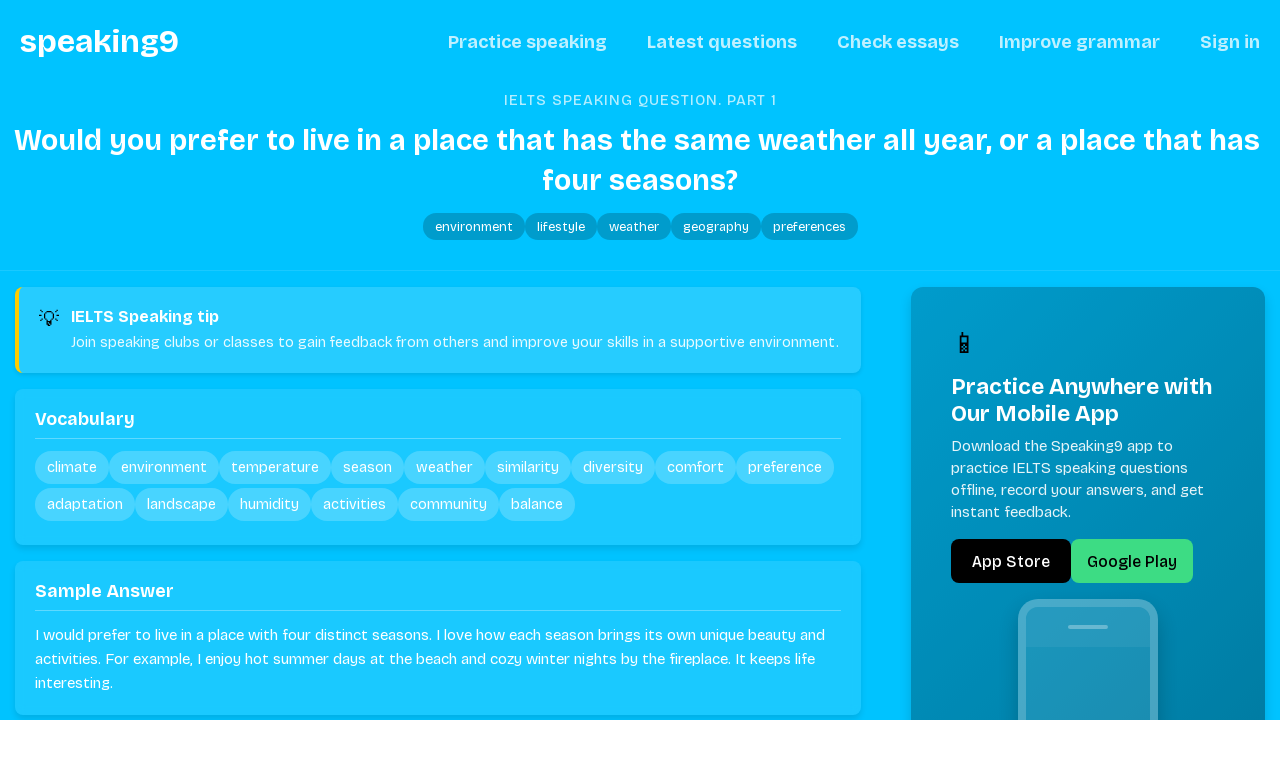

--- FILE ---
content_type: text/html; charset=utf-8
request_url: https://speaking9.com/question/Would-you-prefer-to-live-in-a-place-that-has-the-same-weather-all-year-or-a-place-that-has-four-seasons?slug=Would-you-prefer-to-live-in-a-place-that-has-the-same-weather-all-year-or-a-place-that-has-four-seasons
body_size: 12006
content:
<!DOCTYPE html><html lang="en"><head><meta charSet="utf-8"/><script src="https://cdn.paddle.com/paddle/paddle.js" class="jsx-74d1a643ab16485b"></script><title class="jsx-5003925c998641f6">Would you prefer to live in a place that has the same weather all year, or a place that has four seasons?<!-- --> - Speaking9</title><meta name="viewport" content="width=device-width, initial-scale=1.0, maximum-scale=5.0, user-scalable=yes" class="jsx-5003925c998641f6"/><meta name="description" content="IELTS Speaking Practice: Would you prefer to live in a place that has the same weather all year, or a place that has four seasons?. Get sample answers, vocabulary, and tips for IELTS speaking test preparation." class="jsx-5003925c998641f6"/><meta name="keywords" content="IELTS speaking, environment, lifestyle, weather, geography, preferences, speaking practice, IELTS preparation" class="jsx-5003925c998641f6"/><link rel="canonical" href="https://speaking9.com/question/Would-you-prefer-to-live-in-a-place-that-has-the-same-weather-all-year-or-a-place-that-has-four-seasons" class="jsx-5003925c998641f6"/><meta name="robots" content="index, follow" class="jsx-5003925c998641f6"/><meta name="language" content="English" class="jsx-5003925c998641f6"/><meta property="og:type" content="website" class="jsx-5003925c998641f6"/><meta property="og:url" content="https://speaking9.com/question/Would-you-prefer-to-live-in-a-place-that-has-the-same-weather-all-year-or-a-place-that-has-four-seasons" class="jsx-5003925c998641f6"/><meta property="og:title" content="Would you prefer to live in a place that has the same weather all year, or a place that has four seasons? - Speaking9" class="jsx-5003925c998641f6"/><meta property="og:description" content="IELTS Speaking Practice: Would you prefer to live in a place that has the same weather all year, or a place that has four seasons?. Get sample answers, vocabulary, and tips for IELTS speaking test preparation." class="jsx-5003925c998641f6"/><meta property="og:image" content="https://speaking9.com/static/og-image.png" class="jsx-5003925c998641f6"/><meta property="twitter:card" content="summary_large_image" class="jsx-5003925c998641f6"/><meta property="twitter:url" content="https://speaking9.com/question/Would-you-prefer-to-live-in-a-place-that-has-the-same-weather-all-year-or-a-place-that-has-four-seasons" class="jsx-5003925c998641f6"/><meta property="twitter:title" content="Would you prefer to live in a place that has the same weather all year, or a place that has four seasons? - Speaking9" class="jsx-5003925c998641f6"/><meta property="twitter:description" content="IELTS Speaking Practice: Would you prefer to live in a place that has the same weather all year, or a place that has four seasons?. Get sample answers, vocabulary, and tips for IELTS speaking test preparation." class="jsx-5003925c998641f6"/><meta property="twitter:image" content="https://speaking9.com/static/og-image.png" class="jsx-5003925c998641f6"/><script type="application/ld+json" class="jsx-5003925c998641f6">{"@context":"https://schema.org","@type":"FAQPage","mainEntity":{"@type":"Question","name":"Would you prefer to live in a place that has the same weather all year, or a place that has four seasons?","acceptedAnswer":{"@type":"Answer","text":"I would prefer to live in a place with four distinct seasons. I love how each season brings its own unique beauty and activities. For example, I enjoy hot summer days at the beach and cozy winter nights by the fireplace. It keeps life interesting."}}}</script><meta name="next-head-count" content="20"/><link rel="dns-prefetch" href="//www.googletagmanager.com"/><link rel="icon" href="/static/favicon.ico" sizes="any"/><link rel="apple-touch-icon" href="/static/apple-touch-icon.png"/><link rel="manifest" href="/static/site.webmanifest"/><link rel="preconnect" href="https://fonts.googleapis.com"/><link rel="preconnect" href="https://fonts.gstatic.com"/><link rel="preconnect" href="https://fonts.gstatic.com" crossorigin /><link rel="preload" href="/_next/static/css/b46cc8961211c0c2.css" as="style"/><link rel="stylesheet" href="/_next/static/css/b46cc8961211c0c2.css" data-n-g=""/><noscript data-n-css=""></noscript><script defer="" nomodule="" src="/_next/static/chunks/polyfills-c67a75d1b6f99dc8.js"></script><script src="/_next/static/chunks/webpack-38cee4c0e358b1a3.js" defer=""></script><script src="/_next/static/chunks/framework-66d32731bdd20e83.js" defer=""></script><script src="/_next/static/chunks/main-e2d2905bced8715f.js" defer=""></script><script src="/_next/static/chunks/pages/_app-05e59067e6ebd9f5.js" defer=""></script><script src="/_next/static/chunks/675-cadafe4612252715.js" defer=""></script><script src="/_next/static/chunks/243-ec5b03dd4da38858.js" defer=""></script><script src="/_next/static/chunks/pages/question/%5Bslug%5D-5d04922004aedfa2.js" defer=""></script><script src="/_next/static/LVYWNo4riaV1lkfYEgECt/_buildManifest.js" defer=""></script><script src="/_next/static/LVYWNo4riaV1lkfYEgECt/_ssgManifest.js" defer=""></script><style id="__jsx-970722858">.container.jsx-970722858{max-width:1280px;width:100%;margin:0 auto}</style><style id="__jsx-1cb2511d29140685">.italki.jsx-1cb2511d29140685{padding:10px;text-align:center;background:rgba(250,224,60,1);border-bottom:1px solid rgba(0,0,0,.1);font-weight:bold;font-size:16px}.italki.jsx-1cb2511d29140685 a.jsx-1cb2511d29140685{color:#00a8cd}.header.jsx-1cb2511d29140685{padding:20px 0px 0 20px;display:-webkit-box;display:-webkit-flex;display:-moz-box;display:-ms-flexbox;display:flex;-webkit-box-pack:justify;-webkit-justify-content:space-between;-moz-box-pack:justify;-ms-flex-pack:justify;justify-content:space-between;-webkit-box-align:center;-webkit-align-items:center;-moz-box-align:center;-ms-flex-align:center;align-items:center;position:relative;-webkit-flex-wrap:wrap;-ms-flex-wrap:wrap;flex-wrap:wrap}.header__logo.jsx-1cb2511d29140685{color:#fff;font-size:-webkit-calc(120% + 1vw);font-size:-moz-calc(120% + 1vw);font-size:calc(120% + 1vw);line-height:44px;font-weight:700;text-decoration:none}.header__menu-wrap.jsx-1cb2511d29140685{position:relative}.header__menu.jsx-1cb2511d29140685{display:-webkit-box;display:-webkit-flex;display:-moz-box;display:-ms-flexbox;display:flex;-webkit-box-align:center;-webkit-align-items:center;-moz-box-align:center;-ms-flex-align:center;align-items:center;padding:0;margin:0;list-style:none}.header__menu-item.jsx-1cb2511d29140685{font-size:18px;display:-webkit-box;display:-webkit-flex;display:-moz-box;display:-ms-flexbox;display:flex;-webkit-box-align:center;-webkit-align-items:center;-moz-box-align:center;-ms-flex-align:center;align-items:center;font-weight:600;fill:rgba(255,255,255,.75);color:rgba(255,255,255,.75);text-decoration:none;padding:10px 20px;-webkit-transition:all 200ms;-moz-transition:all 200ms;-o-transition:all 200ms;transition:all 200ms;white-space:nowrap;cursor:pointer;-webkit-user-select:none;-moz-user-select:none;-ms-user-select:none;user-select:none}.header__menu-item.jsx-1cb2511d29140685:hover{color:white;fill:white}@media(max-width:768px){.header.jsx-1cb2511d29140685{padding:0px 0px 0 20px}.header__center.jsx-1cb2511d29140685{margin:5px -25px 0 -25px;padding:0 15px;-webkit-box-ordinal-group:3;-webkit-order:2;-moz-box-ordinal-group:3;-ms-flex-order:2;order:2;-webkit-flex-basis:100%;-ms-flex-preferred-size:100%;flex-basis:100%;overflow:auto;-webkit-overflow-scrolling:touch}.header__menu-item.jsx-1cb2511d29140685{font-size:16px;padding:12px 10px}}</style><style id="__jsx-871c6d0078f06ff5">a{text-decoration:none;color:inherit}.link_type_button{padding:0;text-decoration:none}</style><style id="__jsx-900ab0649cadd4d7">.footer.jsx-900ab0649cadd4d7{padding:20px;background:#191919;padding-top:50px;min-height:200px;color:white}.inner.jsx-900ab0649cadd4d7{max-width:1280px;margin:0 auto;display:-webkit-box;display:-webkit-flex;display:-moz-box;display:-ms-flexbox;display:flex;-webkit-flex-wrap:wrap;-ms-flex-wrap:wrap;flex-wrap:wrap}.footer.jsx-900ab0649cadd4d7 h2.jsx-900ab0649cadd4d7{margin:0;padding:0}.col.jsx-900ab0649cadd4d7{padding:20px 0;-webkit-box-flex:1;-webkit-flex:1 1 100%;-moz-box-flex:1;-ms-flex:1 1 100%;flex:1 1 100%}.col.jsx-900ab0649cadd4d7 .logo.jsx-900ab0649cadd4d7{font-size:28px;font-weight:bold}.footer.jsx-900ab0649cadd4d7 h6.jsx-900ab0649cadd4d7{font-weight:500;letter-spacing:.75px;font-size:1.05469rem;margin:0;padding:0;margin-bottom:1rem}.footer.jsx-900ab0649cadd4d7 ul.jsx-900ab0649cadd4d7{list-style:none;margin:0;padding:0}.footer.jsx-900ab0649cadd4d7 a,.footer.jsx-900ab0649cadd4d7 .link{display:block;color:rgba(255,255,255,.8)!important;padding:2px 0 10px 0;-webkit-transition:all 200ms;-moz-transition:all 200ms;-o-transition:all 200ms;transition:all 200ms;text-decoration:none}.footer.jsx-900ab0649cadd4d7 a:hover,.footer.jsx-900ab0649cadd4d7 .link:hover{opacity:.75}.copy.jsx-900ab0649cadd4d7{padding:10px 0 30px 0;color:rgba(255,255,255,.75)}.warn.jsx-900ab0649cadd4d7{margin-top:20px;border-top:1px solid rgba(255,255,255,.2);padding:20px 0 10px 0;color:rgba(255,255,255,.2)}.store-links.jsx-900ab0649cadd4d7{display:-webkit-box;display:-webkit-flex;display:-moz-box;display:-ms-flexbox;display:flex;-webkit-box-orient:vertical;-webkit-box-direction:normal;-webkit-flex-direction:column;-moz-box-orient:vertical;-moz-box-direction:normal;-ms-flex-direction:column;flex-direction:column;gap:10px}@media(min-width:1280px){.footer.jsx-900ab0649cadd4d7{padding:50px}.col.jsx-900ab0649cadd4d7{-webkit-box-flex:1;-webkit-flex:1 1;-moz-box-flex:1;-ms-flex:1 1;flex:1 1;padding:20px}.store-links.jsx-900ab0649cadd4d7{-webkit-box-orient:horizontal;-webkit-box-direction:normal;-webkit-flex-direction:row;-moz-box-orient:horizontal;-moz-box-direction:normal;-ms-flex-direction:row;flex-direction:row;gap:15px}}</style><style id="__jsx-5003925c998641f6">.page.jsx-5003925c998641f6{min-height:100vh;background:#00c3ff;padding-bottom:30px}.content.jsx-5003925c998641f6{padding:0 0 40px 0;width:100%;max-width:100%;overflow-x:hidden}.section-container.jsx-5003925c998641f6{background:rgba(255,255,255,.1);-webkit-border-radius:8px;-moz-border-radius:8px;border-radius:8px;padding:16px;margin:0 12px 16px 12px;-webkit-box-shadow:0 4px 6px rgba(0,0,0,.1);-moz-box-shadow:0 4px 6px rgba(0,0,0,.1);box-shadow:0 4px 6px rgba(0,0,0,.1);-webkit-backdrop-filter:blur(5px);backdrop-filter:blur(5px);width:-webkit-calc(100% - 24px);width:-moz-calc(100% - 24px);width:calc(100% - 24px)}.subtitle.jsx-5003925c998641f6{color:#fff;margin:0 0 12px 0;font-size:1.1rem;border-bottom:1px solid rgba(255,255,255,.3);padding-bottom:8px}.placeholder-note.jsx-5003925c998641f6{color:rgba(255,255,255,.6);font-style:italic;font-size:.8rem;margin-top:10px;text-align:center}.tag.jsx-5003925c998641f6{background:rgba(0,0,0,.2);color:#fff;padding:6px 12px;-webkit-border-radius:20px;-moz-border-radius:20px;border-radius:20px;font-size:.8rem;-webkit-transition:all.2s ease;-moz-transition:all.2s ease;-o-transition:all.2s ease;transition:all.2s ease;margin-bottom:6px;display:inline-block}.tag.jsx-5003925c998641f6:hover{background:rgba(0,0,0,.3)}.header-section.jsx-5003925c998641f6{text-align:center;padding:16px 12px 24px 12px;margin-bottom:16px;border-bottom:1px solid rgba(255,255,255,.1);width:100%}.section-label.jsx-5003925c998641f6{margin-top:12px;color:rgba(255,255,255,.7);font-size:.9rem;font-weight:500;text-transform:uppercase;letter-spacing:1px}.main-header.jsx-5003925c998641f6{margin:12px 0;color:#fff;white-space:pre-wrap;font-size:1.5rem;line-height:1.4}.categories.jsx-5003925c998641f6{display:-webkit-box;display:-webkit-flex;display:-moz-box;display:-ms-flexbox;display:flex;-webkit-box-orient:vertical;-webkit-box-direction:normal;-webkit-flex-direction:column;-moz-box-orient:vertical;-moz-box-direction:normal;-ms-flex-direction:column;flex-direction:column;-webkit-box-align:center;-webkit-align-items:center;-moz-box-align:center;-ms-flex-align:center;align-items:center;margin-top:12px;width:100%}.categories-list.jsx-5003925c998641f6{display:-webkit-box;display:-webkit-flex;display:-moz-box;display:-ms-flexbox;display:flex;-webkit-flex-wrap:wrap;-ms-flex-wrap:wrap;flex-wrap:wrap;gap:8px;-webkit-box-pack:center;-webkit-justify-content:center;-moz-box-pack:center;-ms-flex-pack:center;justify-content:center}.layout.jsx-5003925c998641f6{display:-webkit-box;display:-webkit-flex;display:-moz-box;display:-ms-flexbox;display:flex;-webkit-box-orient:vertical;-webkit-box-direction:normal;-webkit-flex-direction:column;-moz-box-orient:vertical;-moz-box-direction:normal;-ms-flex-direction:column;flex-direction:column;width:100%;position:relative}.main-column.jsx-5003925c998641f6{width:100%;-webkit-box-ordinal-group:3;-webkit-order:2;-moz-box-ordinal-group:3;-ms-flex-order:2;order:2}.sidebar.jsx-5003925c998641f6{width:100%;-webkit-box-ordinal-group:2;-webkit-order:1;-moz-box-ordinal-group:2;-ms-flex-order:1;order:1;margin-bottom:20px}.sticky-container.jsx-5003925c998641f6{position:relative}.tip-container.jsx-5003925c998641f6{display:-webkit-box;display:-webkit-flex;display:-moz-box;display:-ms-flexbox;display:flex;background:rgba(255,255,255,.15);border-left:4px solid#fc0;-webkit-border-radius:8px;-moz-border-radius:8px;border-radius:8px;margin:0 12px 16px 12px;padding:12px;-webkit-box-shadow:0 2px 4px rgba(0,0,0,.1);-moz-box-shadow:0 2px 4px rgba(0,0,0,.1);box-shadow:0 2px 4px rgba(0,0,0,.1);-webkit-transition:-webkit-transform.2s ease;-moz-transition:-moz-transform.2s ease;-o-transition:-o-transform.2s ease;transition:-webkit-transform.2s ease;transition:-moz-transform.2s ease;transition:-o-transform.2s ease;transition:transform.2s ease;width:-webkit-calc(100% - 24px);width:-moz-calc(100% - 24px);width:calc(100% - 24px)}.tip-container.jsx-5003925c998641f6:hover{-webkit-transform:translatey(-2px);-moz-transform:translatey(-2px);-ms-transform:translatey(-2px);-o-transform:translatey(-2px);transform:translatey(-2px);-webkit-box-shadow:0 4px 8px rgba(0,0,0,.15);-moz-box-shadow:0 4px 8px rgba(0,0,0,.15);box-shadow:0 4px 8px rgba(0,0,0,.15)}.tip-icon.jsx-5003925c998641f6{font-size:20px;margin-right:12px;-webkit-flex-shrink:0;-ms-flex-negative:0;flex-shrink:0}.tip-content.jsx-5003925c998641f6{-webkit-box-flex:1;-webkit-flex:1;-moz-box-flex:1;-ms-flex:1;flex:1}.tip-title.jsx-5003925c998641f6{color:#fff;margin:0 0 6px 0;font-size:1rem;font-weight:600}.tip-text.jsx-5003925c998641f6{color:rgba(255,255,255,.9);margin:0;line-height:1.5;font-size:.9rem}.vocabulary-list.jsx-5003925c998641f6{display:-webkit-box;display:-webkit-flex;display:-moz-box;display:-ms-flexbox;display:flex;-webkit-flex-wrap:wrap;-ms-flex-wrap:wrap;flex-wrap:wrap;gap:8px;list-style:none;padding:0;margin:0}.vocabulary-item.jsx-5003925c998641f6{background:rgba(255,255,255,.2);color:#fff;padding:8px 12px;-webkit-border-radius:20px;-moz-border-radius:20px;border-radius:20px;font-size:.9rem;-webkit-transition:all.2s ease;-moz-transition:all.2s ease;-o-transition:all.2s ease;transition:all.2s ease;margin-bottom:4px}.vocabulary-item.jsx-5003925c998641f6:hover{background:rgba(255,255,255,.3);-webkit-transform:translatey(-2px);-moz-transform:translatey(-2px);-ms-transform:translatey(-2px);-o-transform:translatey(-2px);transform:translatey(-2px)}.sample-answer.jsx-5003925c998641f6{color:#fff;white-space:pre-wrap;line-height:1.6;font-size:.95rem}.answers-list.jsx-5003925c998641f6{margin:0;padding:0;list-style:none;width:100%}.answer-item.jsx-5003925c998641f6{color:#000;padding:16px;background:#fff;-webkit-border-radius:8px;-moz-border-radius:8px;border-radius:8px;margin-bottom:16px;-webkit-box-shadow:0 2px 4px rgba(0,0,0,.1);-moz-box-shadow:0 2px 4px rgba(0,0,0,.1);box-shadow:0 2px 4px rgba(0,0,0,.1);-webkit-transition:-webkit-transform.2s ease;-moz-transition:-moz-transform.2s ease;-o-transition:-o-transform.2s ease;transition:-webkit-transform.2s ease;transition:-moz-transform.2s ease;transition:-o-transform.2s ease;transition:transform.2s ease;width:100%}.answer-item.jsx-5003925c998641f6:hover{-webkit-transform:translatey(-3px);-moz-transform:translatey(-3px);-ms-transform:translatey(-3px);-o-transform:translatey(-3px);transform:translatey(-3px);-webkit-box-shadow:0 4px 8px rgba(0,0,0,.15);-moz-box-shadow:0 4px 8px rgba(0,0,0,.15);box-shadow:0 4px 8px rgba(0,0,0,.15)}.answer-date.jsx-5003925c998641f6{color:#666;font-size:.85rem}.audio-container.jsx-5003925c998641f6{margin-top:12px;width:100%}.audio-player.jsx-5003925c998641f6{width:100%;height:40px;min-height:40px}.empty-state.jsx-5003925c998641f6{background:rgba(255,255,255,.05);color:#fff;text-align:center;padding:16px;-webkit-border-radius:8px;-moz-border-radius:8px;border-radius:8px;font-weight:500;width:100%}.other-questions-list.jsx-5003925c998641f6{list-style:none;padding:0;margin:0;width:100%}.other-question-item.jsx-5003925c998641f6{margin-bottom:10px;width:100%}.other-question-item.jsx-5003925c998641f6:last-child{margin-bottom:0}.other-question-link.jsx-5003925c998641f6{display:-webkit-box;display:-webkit-flex;display:-moz-box;display:-ms-flexbox;display:flex;-webkit-box-orient:vertical;-webkit-box-direction:normal;-webkit-flex-direction:column;-moz-box-orient:vertical;-moz-box-direction:normal;-ms-flex-direction:column;flex-direction:column;padding:12px;background:rgba(255,255,255,.05);-webkit-border-radius:8px;-moz-border-radius:8px;border-radius:8px;color:#fff;text-decoration:none;-webkit-transition:all.2s ease;-moz-transition:all.2s ease;-o-transition:all.2s ease;transition:all.2s ease;width:100%;min-height:44px}.other-question-link.jsx-5003925c998641f6:hover{background:rgba(255,255,255,.15);-webkit-transform:translatex(5px);-moz-transform:translatex(5px);-ms-transform:translatex(5px);-o-transform:translatex(5px);transform:translatex(5px)}.question-part.jsx-5003925c998641f6{font-size:.8rem;color:rgba(255,255,255,.7);margin-bottom:4px}.question-text.jsx-5003925c998641f6{font-weight:500;font-size:.95rem}.app-download.jsx-5003925c998641f6{background:-webkit-linear-gradient(315deg,rgba(0,0,0,.2),rgba(0,0,0,.4));background:-moz-linear-gradient(315deg,rgba(0,0,0,.2),rgba(0,0,0,.4));background:-o-linear-gradient(315deg,rgba(0,0,0,.2),rgba(0,0,0,.4));background:linear-gradient(135deg,rgba(0,0,0,.2),rgba(0,0,0,.4));-webkit-border-radius:12px;-moz-border-radius:12px;border-radius:12px;overflow:hidden;-webkit-box-shadow:0 6px 12px rgba(0,0,0,.15);-moz-box-shadow:0 6px 12px rgba(0,0,0,.15);box-shadow:0 6px 12px rgba(0,0,0,.15);width:-webkit-calc(100% - 24px);width:-moz-calc(100% - 24px);width:calc(100% - 24px);margin:0 12px}.app-content.jsx-5003925c998641f6{display:-webkit-box;display:-webkit-flex;display:-moz-box;display:-ms-flexbox;display:flex;-webkit-box-orient:vertical;-webkit-box-direction:normal;-webkit-flex-direction:column;-moz-box-orient:vertical;-moz-box-direction:normal;-ms-flex-direction:column;flex-direction:column;padding:16px}.app-text.jsx-5003925c998641f6{-webkit-box-flex:1;-webkit-flex:1;-moz-box-flex:1;-ms-flex:1;flex:1}.app-icon.jsx-5003925c998641f6{font-size:28px;margin-bottom:12px}.app-title.jsx-5003925c998641f6{color:#fff;margin:0 0 8px 0;font-size:1.2rem;font-weight:600}.app-description.jsx-5003925c998641f6{color:rgba(255,255,255,.9);margin:0 0 16px 0;line-height:1.5;font-size:.95rem}.app-buttons.jsx-5003925c998641f6{display:-webkit-box;display:-webkit-flex;display:-moz-box;display:-ms-flexbox;display:flex;-webkit-flex-wrap:wrap;-ms-flex-wrap:wrap;flex-wrap:wrap;gap:10px;-webkit-box-pack:start;-webkit-justify-content:flex-start;-moz-box-pack:start;-ms-flex-pack:start;justify-content:flex-start}.app-button.jsx-5003925c998641f6{display:-webkit-inline-box;display:-webkit-inline-flex;display:-moz-inline-box;display:-ms-inline-flexbox;display:inline-flex;-webkit-box-align:center;-webkit-align-items:center;-moz-box-align:center;-ms-flex-align:center;align-items:center;-webkit-box-pack:center;-webkit-justify-content:center;-moz-box-pack:center;-ms-flex-pack:center;justify-content:center;padding:12px 16px;-webkit-border-radius:8px;-moz-border-radius:8px;border-radius:8px;color:#fff;text-decoration:none;font-weight:500;-webkit-transition:all.2s ease;-moz-transition:all.2s ease;-o-transition:all.2s ease;transition:all.2s ease;min-height:44px;min-width:120px;-webkit-box-flex:0;-webkit-flex:0 1 auto;-moz-box-flex:0;-ms-flex:0 1 auto;flex:0 1 auto}.app-button--ios.jsx-5003925c998641f6{background:#000}.app-button--android.jsx-5003925c998641f6{background:#3ddc84;color:#000}.app-button.jsx-5003925c998641f6:hover{-webkit-transform:translatey(-2px);-moz-transform:translatey(-2px);-ms-transform:translatey(-2px);-o-transform:translatey(-2px);transform:translatey(-2px);-webkit-box-shadow:0 4px 8px rgba(0,0,0,.2);-moz-box-shadow:0 4px 8px rgba(0,0,0,.2);box-shadow:0 4px 8px rgba(0,0,0,.2)}.button-icon.jsx-5003925c998641f6{display:-webkit-inline-box;display:-webkit-inline-flex;display:-moz-inline-box;display:-ms-inline-flexbox;display:inline-flex;margin-right:8px}.app-image.jsx-5003925c998641f6{display:-webkit-box;display:-webkit-flex;display:-moz-box;display:-ms-flexbox;display:flex;-webkit-box-pack:center;-webkit-justify-content:center;-moz-box-pack:center;-ms-flex-pack:center;justify-content:center;-webkit-box-align:center;-webkit-align-items:center;-moz-box-align:center;-ms-flex-align:center;align-items:center}.app-phone.jsx-5003925c998641f6{width:120px;height:240px;background:rgba(255,255,255,.1);-webkit-border-radius:20px;-moz-border-radius:20px;border-radius:20px;border:8px solid rgba(255,255,255,.2);position:relative;overflow:hidden;-webkit-box-shadow:0 10px 20px rgba(0,0,0,.2);-moz-box-shadow:0 10px 20px rgba(0,0,0,.2);box-shadow:0 10px 20px rgba(0,0,0,.2);margin:16px auto 0}.app-phone.jsx-5003925c998641f6:before{content:"";position:absolute;top:0;left:0;right:0;height:40px;background:rgba(255,255,255,.05);-webkit-border-top-left-radius:12px;-moz-border-radius-topleft:12px;border-top-left-radius:12px;-webkit-border-top-right-radius:12px;-moz-border-radius-topright:12px;border-top-right-radius:12px}.app-phone.jsx-5003925c998641f6:after{content:"";position:absolute;width:40px;height:4px;background:rgba(255,255,255,.3);top:18px;left:50%;-webkit-transform:translatex(-50%);-moz-transform:translatex(-50%);-ms-transform:translatex(-50%);-o-transform:translatex(-50%);transform:translatex(-50%);-webkit-border-radius:4px;-moz-border-radius:4px;border-radius:4px}.footer-container.jsx-5003925c998641f6{width:100%}@media(min-width:576px){.section-container.jsx-5003925c998641f6,.tip-container.jsx-5003925c998641f6,.app-download.jsx-5003925c998641f6{margin-left:15px;margin-right:15px;width:-webkit-calc(100% - 30px);width:-moz-calc(100% - 30px);width:calc(100% - 30px);padding:20px}.main-header.jsx-5003925c998641f6{font-size:1.6rem}.app-content.jsx-5003925c998641f6{padding:20px}}@media(min-width:768px)and (max-width:991px){.app-content.jsx-5003925c998641f6{-webkit-box-orient:horizontal;-webkit-box-direction:normal;-webkit-flex-direction:row;-moz-box-orient:horizontal;-moz-box-direction:normal;-ms-flex-direction:row;flex-direction:row;-webkit-box-align:center;-webkit-align-items:center;-moz-box-align:center;-ms-flex-align:center;align-items:center}.app-text.jsx-5003925c998641f6{-webkit-box-flex:3;-webkit-flex:3;-moz-box-flex:3;-ms-flex:3;flex:3;padding-right:20px}.app-image.jsx-5003925c998641f6{-webkit-box-flex:2;-webkit-flex:2;-moz-box-flex:2;-ms-flex:2;flex:2;display:-webkit-box;display:-webkit-flex;display:-moz-box;display:-ms-flexbox;display:flex;-webkit-box-pack:center;-webkit-justify-content:center;-moz-box-pack:center;-ms-flex-pack:center;justify-content:center}.main-header.jsx-5003925c998641f6{font-size:1.7rem}.section-label.jsx-5003925c998641f6{font-size:1rem}.subtitle.jsx-5003925c998641f6{font-size:1.2rem}}@media(min-width:992px){.layout.jsx-5003925c998641f6{-webkit-box-orient:horizontal;-webkit-box-direction:normal;-webkit-flex-direction:row;-moz-box-orient:horizontal;-moz-box-direction:normal;-ms-flex-direction:row;flex-direction:row;-webkit-box-align:start;-webkit-align-items:flex-start;-moz-box-align:start;-ms-flex-align:start;align-items:flex-start}.main-column.jsx-5003925c998641f6{width:70%;-webkit-box-ordinal-group:2;-webkit-order:1;-moz-box-ordinal-group:2;-ms-flex-order:1;order:1;padding-right:20px}.sidebar.jsx-5003925c998641f6{width:30%;-webkit-box-ordinal-group:3;-webkit-order:2;-moz-box-ordinal-group:3;-ms-flex-order:2;order:2;margin-bottom:0;height:100%}.sticky-container.jsx-5003925c998641f6{position:-webkit-sticky;position:sticky;top:20px;z-index:10}.main-header.jsx-5003925c998641f6{font-size:1.8rem}.app-title.jsx-5003925c998641f6{font-size:1.4rem}.app-phone.jsx-5003925c998641f6{width:140px;height:280px}}@media(max-width:480px){.main-header.jsx-5003925c998641f6{font-size:1.4rem}.app-buttons.jsx-5003925c998641f6{display:-webkit-box;display:-webkit-flex;display:-moz-box;display:-ms-flexbox;display:flex;-webkit-box-orient:horizontal;-webkit-box-direction:normal;-webkit-flex-direction:row;-moz-box-orient:horizontal;-moz-box-direction:normal;-ms-flex-direction:row;flex-direction:row;-webkit-flex-wrap:wrap;-ms-flex-wrap:wrap;flex-wrap:wrap;gap:10px;width:100%}.app-button.jsx-5003925c998641f6{-webkit-box-flex:1;-webkit-flex:1 1 auto;-moz-box-flex:1;-ms-flex:1 1 auto;flex:1 1 auto;min-width:120px;-webkit-box-pack:center;-webkit-justify-content:center;-moz-box-pack:center;-ms-flex-pack:center;justify-content:center}.section-container.jsx-5003925c998641f6,.tip-container.jsx-5003925c998641f6,.app-download.jsx-5003925c998641f6{margin-left:8px;margin-right:8px;width:-webkit-calc(100% - 16px);width:-moz-calc(100% - 16px);width:calc(100% - 16px);padding:14px}.header-section.jsx-5003925c998641f6{padding:12px 8px 20px 8px}.section-label.jsx-5003925c998641f6{font-size:.85rem}.subtitle.jsx-5003925c998641f6{font-size:1rem}.tip-title.jsx-5003925c998641f6{font-size:.95rem}.tip-text.jsx-5003925c998641f6{font-size:.85rem}.app-description.jsx-5003925c998641f6{font-size:.9rem}.app-phone.jsx-5003925c998641f6{width:100px;height:200px}}@media(max-width:360px){.main-header.jsx-5003925c998641f6{font-size:1.3rem}.section-container.jsx-5003925c998641f6,.tip-container.jsx-5003925c998641f6,.app-download.jsx-5003925c998641f6{margin-left:6px;margin-right:6px;width:-webkit-calc(100% - 12px);width:-moz-calc(100% - 12px);width:calc(100% - 12px);padding:12px}.vocabulary-item.jsx-5003925c998641f6{font-size:.8rem;padding:6px 10px}.sample-answer.jsx-5003925c998641f6{font-size:.9rem}.app-title.jsx-5003925c998641f6{font-size:1.1rem}.app-phone.jsx-5003925c998641f6{width:80px;height:160px}.app-buttons.jsx-5003925c998641f6{-webkit-box-orient:vertical;-webkit-box-direction:normal;-webkit-flex-direction:column;-moz-box-orient:vertical;-moz-box-direction:normal;-ms-flex-direction:column;flex-direction:column}.app-button.jsx-5003925c998641f6{width:100%}}</style><style id="__jsx-f1f3b1fb9f969046">.button.jsx-f1f3b1fb9f969046{display:inline-block;padding:15px 20px;font-size:18px;font-weight:500;-webkit-box-shadow:0 4px 6px rgba(50,50,93,.11),0 1px 3px rgba(0,0,0,.08);-moz-box-shadow:0 4px 6px rgba(50,50,93,.11),0 1px 3px rgba(0,0,0,.08);box-shadow:0 4px 6px rgba(50,50,93,.11),0 1px 3px rgba(0,0,0,.08);text-decoration:none;white-space:nowrap;border:none;-webkit-appearance:none;cursor:pointer;max-width:400px;margin-right:0!important;text-align:center;-webkit-transition:opacity 500ms;-moz-transition:opacity 500ms;-o-transition:opacity 500ms;transition:opacity 500ms}.button.jsx-f1f3b1fb9f969046:disabled{opacity:.75}.button_rounded.jsx-f1f3b1fb9f969046{-webkit-border-radius:3px;-moz-border-radius:3px;border-radius:3px}.button_type_green.jsx-f1f3b1fb9f969046{color:#fff;background:#00cc47}.button_type_white.jsx-f1f3b1fb9f969046{color:#000;background:#fff}.button_type_red.jsx-f1f3b1fb9f969046{color:#fff;background:#eb5757}.button_type_transparent.jsx-f1f3b1fb9f969046{background:transparent;-webkit-box-shadow:none;-moz-box-shadow:none;box-shadow:none;color:white}.button_size_long.jsx-f1f3b1fb9f969046{width:100%}.button_size_icon.jsx-f1f3b1fb9f969046{width:auto}</style><style id="__jsx-74d1a643ab16485b">html{scroll-behavior:smooth}body{padding:0;margin:0}*{font-family:"Bricolage Grotesque",sans-serif;margin:0;padding:0;-webkit-box-sizing:border-box;-moz-box-sizing:border-box;box-sizing:border-box;font-smoothing:antialiased;text-rendering:optimizeLegibility;outline:none}</style><style data-href="https://fonts.googleapis.com/css2?family=Bricolage+Grotesque:opsz,wght@12..96,300;12..96,400;12..96,500;12..96,700&display=swap">@font-face{font-family:'Bricolage Grotesque';font-style:normal;font-weight:300;font-stretch:normal;font-display:swap;src:url(https://fonts.gstatic.com/l/font?kit=3y9U6as8bTXq_nANBjzKo3IeZx8z6up5BeSl5jBNz_19PpbJMXuECpwUxJBOm_OJWiaaD30YfKfjZZoLvUXiyM4&skey=7f69194495102d00&v=v9) format('woff')}@font-face{font-family:'Bricolage Grotesque';font-style:normal;font-weight:300;font-stretch:normal;font-display:swap;src:url(https://fonts.gstatic.com/l/font?kit=3y9U6as8bTXq_nANBjzKo3IeZx8z6up5BeSl5jBNz_19PpbpMXuECpwUxJBOm_OJWiaaD30YfKfjZZoLvUXiyM4&skey=7f69194495102d00&v=v9) format('woff')}@font-face{font-family:'Bricolage Grotesque';font-style:normal;font-weight:300;font-stretch:normal;font-display:swap;src:url(https://fonts.gstatic.com/l/font?kit=3y9U6as8bTXq_nANBjzKo3IeZx8z6up5BeSl5jBNz_19PpYJMXuECpwUxJBOm_OJWiaaD30YfKfjZZoLvUXiyM4&skey=7f69194495102d00&v=v9) format('woff')}@font-face{font-family:'Bricolage Grotesque';font-style:normal;font-weight:300;font-stretch:normal;font-display:swap;src:url(https://fonts.gstatic.com/l/font?kit=3y9U6as8bTXq_nANBjzKo3IeZx8z6up5BeSl5jBNz_19PpYBMXuECpwUxJBOm_OJWiaaD30YfKfjZZoLvUXiyM4&skey=7f69194495102d00&v=v9) format('woff')}@font-face{font-family:'Bricolage Grotesque';font-style:normal;font-weight:300;font-stretch:normal;font-display:swap;src:url(https://fonts.gstatic.com/l/font?kit=3y9U6as8bTXq_nANBjzKo3IeZx8z6up5BeSl5jBNz_19PpYZMXuECpwUxJBOm_OJWiaaD30YfKfjZZoLvUXiyM4&skey=7f69194495102d00&v=v9) format('woff')}@font-face{font-family:'Bricolage Grotesque';font-style:normal;font-weight:300;font-stretch:normal;font-display:swap;src:url(https://fonts.gstatic.com/l/font?kit=3y9U6as8bTXq_nANBjzKo3IeZx8z6up5BeSl5jBNz_19PpYpMXuECpwUxJBOm_OJWiaaD30YfKfjZZoLvUXiyM4&skey=7f69194495102d00&v=v9) format('woff')}@font-face{font-family:'Bricolage Grotesque';font-style:normal;font-weight:300;font-stretch:normal;font-display:swap;src:url(https://fonts.gstatic.com/l/font?kit=3y9U6as8bTXq_nANBjzKo3IeZx8z6up5BeSl5jBNz_19PpZJMXuECpwUxJBOm_OJWiaaD30YfKfjZZoLvUXiyM4&skey=7f69194495102d00&v=v9) format('woff')}@font-face{font-family:'Bricolage Grotesque';font-style:normal;font-weight:300;font-stretch:normal;font-display:swap;src:url(https://fonts.gstatic.com/l/font?kit=3y9U6as8bTXq_nANBjzKo3IeZx8z6up5BeSl5jBNz_19PpZpMXuECpwUxJBOm_OJWiaaD30YfKfjZZoLvUXiyM4&skey=7f69194495102d00&v=v9) format('woff')}@font-face{font-family:'Bricolage Grotesque';font-style:normal;font-weight:300;font-stretch:normal;font-display:swap;src:url(https://fonts.gstatic.com/l/font?kit=3y9U6as8bTXq_nANBjzKo3IeZx8z6up5BeSl5jBNz_19PpaZMnuECpwUxJBOm_OJWiaaD30YfKfjZZoLvUXiyM4&skey=7f69194495102d00&v=v9) format('woff')}@font-face{font-family:'Bricolage Grotesque';font-style:normal;font-weight:300;font-stretch:normal;font-display:swap;src:url(https://fonts.gstatic.com/l/font?kit=3y9U6as8bTXq_nANBjzKo3IeZx8z6up5BeSl5jBNz_19PpbJMnuECpwUxJBOm_OJWiaaD30YfKfjZZoLvUXiyM4&skey=7f69194495102d00&v=v9) format('woff')}@font-face{font-family:'Bricolage Grotesque';font-style:normal;font-weight:300;font-stretch:normal;font-display:swap;src:url(https://fonts.gstatic.com/l/font?kit=3y9U6as8bTXq_nANBjzKo3IeZx8z6up5BeSl5jBNz_19Ppb5MnuECpwUxJBOm_OJWiaaD30YfKfjZZoLvUXiyM4&skey=7f69194495102d00&v=v9) format('woff')}@font-face{font-family:'Bricolage Grotesque';font-style:normal;font-weight:300;font-stretch:normal;font-display:swap;src:url(https://fonts.gstatic.com/l/font?kit=3y9U6as8bTXq_nANBjzKo3IeZx8z6up5BeSl5jBNz_19PpYZMnuECpwUxJBOm_OJWiaaD30YfKfjZZoLvUXiyM4&skey=7f69194495102d00&v=v9) format('woff')}@font-face{font-family:'Bricolage Grotesque';font-style:normal;font-weight:300;font-stretch:normal;font-display:swap;src:url(https://fonts.gstatic.com/l/font?kit=3y9U6as8bTXq_nANBjzKo3IeZx8z6up5BeSl5jBNz_19PpZJMnuECpwUxJBOm_OJWiaaD30YfKfjZZoLvUXiyM4&skey=7f69194495102d00&v=v9) format('woff')}@font-face{font-family:'Bricolage Grotesque';font-style:normal;font-weight:400;font-stretch:normal;font-display:swap;src:url(https://fonts.gstatic.com/l/font?kit=3y9U6as8bTXq_nANBjzKo3IeZx8z6up5BeSl5jBNz_19PpbJMXuECpwUxJBOm_OJWiaaD30YfKfjZZoLvRviyM4&skey=7f69194495102d00&v=v9) format('woff')}@font-face{font-family:'Bricolage Grotesque';font-style:normal;font-weight:400;font-stretch:normal;font-display:swap;src:url(https://fonts.gstatic.com/l/font?kit=3y9U6as8bTXq_nANBjzKo3IeZx8z6up5BeSl5jBNz_19PpbpMXuECpwUxJBOm_OJWiaaD30YfKfjZZoLvRviyM4&skey=7f69194495102d00&v=v9) format('woff')}@font-face{font-family:'Bricolage Grotesque';font-style:normal;font-weight:400;font-stretch:normal;font-display:swap;src:url(https://fonts.gstatic.com/l/font?kit=3y9U6as8bTXq_nANBjzKo3IeZx8z6up5BeSl5jBNz_19PpYJMXuECpwUxJBOm_OJWiaaD30YfKfjZZoLvRviyM4&skey=7f69194495102d00&v=v9) format('woff')}@font-face{font-family:'Bricolage Grotesque';font-style:normal;font-weight:400;font-stretch:normal;font-display:swap;src:url(https://fonts.gstatic.com/l/font?kit=3y9U6as8bTXq_nANBjzKo3IeZx8z6up5BeSl5jBNz_19PpYBMXuECpwUxJBOm_OJWiaaD30YfKfjZZoLvRviyM4&skey=7f69194495102d00&v=v9) format('woff')}@font-face{font-family:'Bricolage Grotesque';font-style:normal;font-weight:400;font-stretch:normal;font-display:swap;src:url(https://fonts.gstatic.com/l/font?kit=3y9U6as8bTXq_nANBjzKo3IeZx8z6up5BeSl5jBNz_19PpYZMXuECpwUxJBOm_OJWiaaD30YfKfjZZoLvRviyM4&skey=7f69194495102d00&v=v9) format('woff')}@font-face{font-family:'Bricolage Grotesque';font-style:normal;font-weight:400;font-stretch:normal;font-display:swap;src:url(https://fonts.gstatic.com/l/font?kit=3y9U6as8bTXq_nANBjzKo3IeZx8z6up5BeSl5jBNz_19PpYpMXuECpwUxJBOm_OJWiaaD30YfKfjZZoLvRviyM4&skey=7f69194495102d00&v=v9) format('woff')}@font-face{font-family:'Bricolage Grotesque';font-style:normal;font-weight:400;font-stretch:normal;font-display:swap;src:url(https://fonts.gstatic.com/l/font?kit=3y9U6as8bTXq_nANBjzKo3IeZx8z6up5BeSl5jBNz_19PpZJMXuECpwUxJBOm_OJWiaaD30YfKfjZZoLvRviyM4&skey=7f69194495102d00&v=v9) format('woff')}@font-face{font-family:'Bricolage Grotesque';font-style:normal;font-weight:400;font-stretch:normal;font-display:swap;src:url(https://fonts.gstatic.com/l/font?kit=3y9U6as8bTXq_nANBjzKo3IeZx8z6up5BeSl5jBNz_19PpZpMXuECpwUxJBOm_OJWiaaD30YfKfjZZoLvRviyM4&skey=7f69194495102d00&v=v9) format('woff')}@font-face{font-family:'Bricolage Grotesque';font-style:normal;font-weight:400;font-stretch:normal;font-display:swap;src:url(https://fonts.gstatic.com/l/font?kit=3y9U6as8bTXq_nANBjzKo3IeZx8z6up5BeSl5jBNz_19PpaZMnuECpwUxJBOm_OJWiaaD30YfKfjZZoLvRviyM4&skey=7f69194495102d00&v=v9) format('woff')}@font-face{font-family:'Bricolage Grotesque';font-style:normal;font-weight:400;font-stretch:normal;font-display:swap;src:url(https://fonts.gstatic.com/l/font?kit=3y9U6as8bTXq_nANBjzKo3IeZx8z6up5BeSl5jBNz_19PpbJMnuECpwUxJBOm_OJWiaaD30YfKfjZZoLvRviyM4&skey=7f69194495102d00&v=v9) format('woff')}@font-face{font-family:'Bricolage Grotesque';font-style:normal;font-weight:400;font-stretch:normal;font-display:swap;src:url(https://fonts.gstatic.com/l/font?kit=3y9U6as8bTXq_nANBjzKo3IeZx8z6up5BeSl5jBNz_19Ppb5MnuECpwUxJBOm_OJWiaaD30YfKfjZZoLvRviyM4&skey=7f69194495102d00&v=v9) format('woff')}@font-face{font-family:'Bricolage Grotesque';font-style:normal;font-weight:400;font-stretch:normal;font-display:swap;src:url(https://fonts.gstatic.com/l/font?kit=3y9U6as8bTXq_nANBjzKo3IeZx8z6up5BeSl5jBNz_19PpYZMnuECpwUxJBOm_OJWiaaD30YfKfjZZoLvRviyM4&skey=7f69194495102d00&v=v9) format('woff')}@font-face{font-family:'Bricolage Grotesque';font-style:normal;font-weight:400;font-stretch:normal;font-display:swap;src:url(https://fonts.gstatic.com/l/font?kit=3y9U6as8bTXq_nANBjzKo3IeZx8z6up5BeSl5jBNz_19PpZJMnuECpwUxJBOm_OJWiaaD30YfKfjZZoLvRviyM4&skey=7f69194495102d00&v=v9) format('woff')}@font-face{font-family:'Bricolage Grotesque';font-style:normal;font-weight:500;font-stretch:normal;font-display:swap;src:url(https://fonts.gstatic.com/l/font?kit=3y9U6as8bTXq_nANBjzKo3IeZx8z6up5BeSl5jBNz_19PpbJMXuECpwUxJBOm_OJWiaaD30YfKfjZZoLvSniyM4&skey=7f69194495102d00&v=v9) format('woff')}@font-face{font-family:'Bricolage Grotesque';font-style:normal;font-weight:500;font-stretch:normal;font-display:swap;src:url(https://fonts.gstatic.com/l/font?kit=3y9U6as8bTXq_nANBjzKo3IeZx8z6up5BeSl5jBNz_19PpbpMXuECpwUxJBOm_OJWiaaD30YfKfjZZoLvSniyM4&skey=7f69194495102d00&v=v9) format('woff')}@font-face{font-family:'Bricolage Grotesque';font-style:normal;font-weight:500;font-stretch:normal;font-display:swap;src:url(https://fonts.gstatic.com/l/font?kit=3y9U6as8bTXq_nANBjzKo3IeZx8z6up5BeSl5jBNz_19PpYJMXuECpwUxJBOm_OJWiaaD30YfKfjZZoLvSniyM4&skey=7f69194495102d00&v=v9) format('woff')}@font-face{font-family:'Bricolage Grotesque';font-style:normal;font-weight:500;font-stretch:normal;font-display:swap;src:url(https://fonts.gstatic.com/l/font?kit=3y9U6as8bTXq_nANBjzKo3IeZx8z6up5BeSl5jBNz_19PpYBMXuECpwUxJBOm_OJWiaaD30YfKfjZZoLvSniyM4&skey=7f69194495102d00&v=v9) format('woff')}@font-face{font-family:'Bricolage Grotesque';font-style:normal;font-weight:500;font-stretch:normal;font-display:swap;src:url(https://fonts.gstatic.com/l/font?kit=3y9U6as8bTXq_nANBjzKo3IeZx8z6up5BeSl5jBNz_19PpYZMXuECpwUxJBOm_OJWiaaD30YfKfjZZoLvSniyM4&skey=7f69194495102d00&v=v9) format('woff')}@font-face{font-family:'Bricolage Grotesque';font-style:normal;font-weight:500;font-stretch:normal;font-display:swap;src:url(https://fonts.gstatic.com/l/font?kit=3y9U6as8bTXq_nANBjzKo3IeZx8z6up5BeSl5jBNz_19PpYpMXuECpwUxJBOm_OJWiaaD30YfKfjZZoLvSniyM4&skey=7f69194495102d00&v=v9) format('woff')}@font-face{font-family:'Bricolage Grotesque';font-style:normal;font-weight:500;font-stretch:normal;font-display:swap;src:url(https://fonts.gstatic.com/l/font?kit=3y9U6as8bTXq_nANBjzKo3IeZx8z6up5BeSl5jBNz_19PpZJMXuECpwUxJBOm_OJWiaaD30YfKfjZZoLvSniyM4&skey=7f69194495102d00&v=v9) format('woff')}@font-face{font-family:'Bricolage Grotesque';font-style:normal;font-weight:500;font-stretch:normal;font-display:swap;src:url(https://fonts.gstatic.com/l/font?kit=3y9U6as8bTXq_nANBjzKo3IeZx8z6up5BeSl5jBNz_19PpZpMXuECpwUxJBOm_OJWiaaD30YfKfjZZoLvSniyM4&skey=7f69194495102d00&v=v9) format('woff')}@font-face{font-family:'Bricolage Grotesque';font-style:normal;font-weight:500;font-stretch:normal;font-display:swap;src:url(https://fonts.gstatic.com/l/font?kit=3y9U6as8bTXq_nANBjzKo3IeZx8z6up5BeSl5jBNz_19PpaZMnuECpwUxJBOm_OJWiaaD30YfKfjZZoLvSniyM4&skey=7f69194495102d00&v=v9) format('woff')}@font-face{font-family:'Bricolage Grotesque';font-style:normal;font-weight:500;font-stretch:normal;font-display:swap;src:url(https://fonts.gstatic.com/l/font?kit=3y9U6as8bTXq_nANBjzKo3IeZx8z6up5BeSl5jBNz_19PpbJMnuECpwUxJBOm_OJWiaaD30YfKfjZZoLvSniyM4&skey=7f69194495102d00&v=v9) format('woff')}@font-face{font-family:'Bricolage Grotesque';font-style:normal;font-weight:500;font-stretch:normal;font-display:swap;src:url(https://fonts.gstatic.com/l/font?kit=3y9U6as8bTXq_nANBjzKo3IeZx8z6up5BeSl5jBNz_19Ppb5MnuECpwUxJBOm_OJWiaaD30YfKfjZZoLvSniyM4&skey=7f69194495102d00&v=v9) format('woff')}@font-face{font-family:'Bricolage Grotesque';font-style:normal;font-weight:500;font-stretch:normal;font-display:swap;src:url(https://fonts.gstatic.com/l/font?kit=3y9U6as8bTXq_nANBjzKo3IeZx8z6up5BeSl5jBNz_19PpYZMnuECpwUxJBOm_OJWiaaD30YfKfjZZoLvSniyM4&skey=7f69194495102d00&v=v9) format('woff')}@font-face{font-family:'Bricolage Grotesque';font-style:normal;font-weight:500;font-stretch:normal;font-display:swap;src:url(https://fonts.gstatic.com/l/font?kit=3y9U6as8bTXq_nANBjzKo3IeZx8z6up5BeSl5jBNz_19PpZJMnuECpwUxJBOm_OJWiaaD30YfKfjZZoLvSniyM4&skey=7f69194495102d00&v=v9) format('woff')}@font-face{font-family:'Bricolage Grotesque';font-style:normal;font-weight:700;font-stretch:normal;font-display:swap;src:url(https://fonts.gstatic.com/l/font?kit=3y9U6as8bTXq_nANBjzKo3IeZx8z6up5BeSl5jBNz_19PpbJMXuECpwUxJBOm_OJWiaaD30YfKfjZZoLvfzlyM4&skey=7f69194495102d00&v=v9) format('woff')}@font-face{font-family:'Bricolage Grotesque';font-style:normal;font-weight:700;font-stretch:normal;font-display:swap;src:url(https://fonts.gstatic.com/l/font?kit=3y9U6as8bTXq_nANBjzKo3IeZx8z6up5BeSl5jBNz_19PpbpMXuECpwUxJBOm_OJWiaaD30YfKfjZZoLvfzlyM4&skey=7f69194495102d00&v=v9) format('woff')}@font-face{font-family:'Bricolage Grotesque';font-style:normal;font-weight:700;font-stretch:normal;font-display:swap;src:url(https://fonts.gstatic.com/l/font?kit=3y9U6as8bTXq_nANBjzKo3IeZx8z6up5BeSl5jBNz_19PpYJMXuECpwUxJBOm_OJWiaaD30YfKfjZZoLvfzlyM4&skey=7f69194495102d00&v=v9) format('woff')}@font-face{font-family:'Bricolage Grotesque';font-style:normal;font-weight:700;font-stretch:normal;font-display:swap;src:url(https://fonts.gstatic.com/l/font?kit=3y9U6as8bTXq_nANBjzKo3IeZx8z6up5BeSl5jBNz_19PpYBMXuECpwUxJBOm_OJWiaaD30YfKfjZZoLvfzlyM4&skey=7f69194495102d00&v=v9) format('woff')}@font-face{font-family:'Bricolage Grotesque';font-style:normal;font-weight:700;font-stretch:normal;font-display:swap;src:url(https://fonts.gstatic.com/l/font?kit=3y9U6as8bTXq_nANBjzKo3IeZx8z6up5BeSl5jBNz_19PpYZMXuECpwUxJBOm_OJWiaaD30YfKfjZZoLvfzlyM4&skey=7f69194495102d00&v=v9) format('woff')}@font-face{font-family:'Bricolage Grotesque';font-style:normal;font-weight:700;font-stretch:normal;font-display:swap;src:url(https://fonts.gstatic.com/l/font?kit=3y9U6as8bTXq_nANBjzKo3IeZx8z6up5BeSl5jBNz_19PpYpMXuECpwUxJBOm_OJWiaaD30YfKfjZZoLvfzlyM4&skey=7f69194495102d00&v=v9) format('woff')}@font-face{font-family:'Bricolage Grotesque';font-style:normal;font-weight:700;font-stretch:normal;font-display:swap;src:url(https://fonts.gstatic.com/l/font?kit=3y9U6as8bTXq_nANBjzKo3IeZx8z6up5BeSl5jBNz_19PpZJMXuECpwUxJBOm_OJWiaaD30YfKfjZZoLvfzlyM4&skey=7f69194495102d00&v=v9) format('woff')}@font-face{font-family:'Bricolage Grotesque';font-style:normal;font-weight:700;font-stretch:normal;font-display:swap;src:url(https://fonts.gstatic.com/l/font?kit=3y9U6as8bTXq_nANBjzKo3IeZx8z6up5BeSl5jBNz_19PpZpMXuECpwUxJBOm_OJWiaaD30YfKfjZZoLvfzlyM4&skey=7f69194495102d00&v=v9) format('woff')}@font-face{font-family:'Bricolage Grotesque';font-style:normal;font-weight:700;font-stretch:normal;font-display:swap;src:url(https://fonts.gstatic.com/l/font?kit=3y9U6as8bTXq_nANBjzKo3IeZx8z6up5BeSl5jBNz_19PpaZMnuECpwUxJBOm_OJWiaaD30YfKfjZZoLvfzlyM4&skey=7f69194495102d00&v=v9) format('woff')}@font-face{font-family:'Bricolage Grotesque';font-style:normal;font-weight:700;font-stretch:normal;font-display:swap;src:url(https://fonts.gstatic.com/l/font?kit=3y9U6as8bTXq_nANBjzKo3IeZx8z6up5BeSl5jBNz_19PpbJMnuECpwUxJBOm_OJWiaaD30YfKfjZZoLvfzlyM4&skey=7f69194495102d00&v=v9) format('woff')}@font-face{font-family:'Bricolage Grotesque';font-style:normal;font-weight:700;font-stretch:normal;font-display:swap;src:url(https://fonts.gstatic.com/l/font?kit=3y9U6as8bTXq_nANBjzKo3IeZx8z6up5BeSl5jBNz_19Ppb5MnuECpwUxJBOm_OJWiaaD30YfKfjZZoLvfzlyM4&skey=7f69194495102d00&v=v9) format('woff')}@font-face{font-family:'Bricolage Grotesque';font-style:normal;font-weight:700;font-stretch:normal;font-display:swap;src:url(https://fonts.gstatic.com/l/font?kit=3y9U6as8bTXq_nANBjzKo3IeZx8z6up5BeSl5jBNz_19PpYZMnuECpwUxJBOm_OJWiaaD30YfKfjZZoLvfzlyM4&skey=7f69194495102d00&v=v9) format('woff')}@font-face{font-family:'Bricolage Grotesque';font-style:normal;font-weight:700;font-stretch:normal;font-display:swap;src:url(https://fonts.gstatic.com/l/font?kit=3y9U6as8bTXq_nANBjzKo3IeZx8z6up5BeSl5jBNz_19PpZJMnuECpwUxJBOm_OJWiaaD30YfKfjZZoLvfzlyM4&skey=7f69194495102d00&v=v9) format('woff')}@font-face{font-family:'Bricolage Grotesque';font-style:normal;font-weight:300;font-stretch:100%;font-display:swap;src:url(https://fonts.gstatic.com/s/bricolagegrotesque/v9/3y9K6as8bTXq_nANBjzKo3IeZx8z6up5BeSl9D4dj_x9PpZBMlGHInHWVyNJtvI.woff2) format('woff2');unicode-range:U+0102-0103,U+0110-0111,U+0128-0129,U+0168-0169,U+01A0-01A1,U+01AF-01B0,U+0300-0301,U+0303-0304,U+0308-0309,U+0323,U+0329,U+1EA0-1EF9,U+20AB}@font-face{font-family:'Bricolage Grotesque';font-style:normal;font-weight:300;font-stretch:100%;font-display:swap;src:url(https://fonts.gstatic.com/s/bricolagegrotesque/v9/3y9K6as8bTXq_nANBjzKo3IeZx8z6up5BeSl9D4dj_x9PpZBMlGGInHWVyNJtvI.woff2) format('woff2');unicode-range:U+0100-02BA,U+02BD-02C5,U+02C7-02CC,U+02CE-02D7,U+02DD-02FF,U+0304,U+0308,U+0329,U+1D00-1DBF,U+1E00-1E9F,U+1EF2-1EFF,U+2020,U+20A0-20AB,U+20AD-20C0,U+2113,U+2C60-2C7F,U+A720-A7FF}@font-face{font-family:'Bricolage Grotesque';font-style:normal;font-weight:300;font-stretch:100%;font-display:swap;src:url(https://fonts.gstatic.com/s/bricolagegrotesque/v9/3y9K6as8bTXq_nANBjzKo3IeZx8z6up5BeSl9D4dj_x9PpZBMlGIInHWVyNJ.woff2) format('woff2');unicode-range:U+0000-00FF,U+0131,U+0152-0153,U+02BB-02BC,U+02C6,U+02DA,U+02DC,U+0304,U+0308,U+0329,U+2000-206F,U+20AC,U+2122,U+2191,U+2193,U+2212,U+2215,U+FEFF,U+FFFD}@font-face{font-family:'Bricolage Grotesque';font-style:normal;font-weight:400;font-stretch:100%;font-display:swap;src:url(https://fonts.gstatic.com/s/bricolagegrotesque/v9/3y9K6as8bTXq_nANBjzKo3IeZx8z6up5BeSl9D4dj_x9PpZBMlGHInHWVyNJtvI.woff2) format('woff2');unicode-range:U+0102-0103,U+0110-0111,U+0128-0129,U+0168-0169,U+01A0-01A1,U+01AF-01B0,U+0300-0301,U+0303-0304,U+0308-0309,U+0323,U+0329,U+1EA0-1EF9,U+20AB}@font-face{font-family:'Bricolage Grotesque';font-style:normal;font-weight:400;font-stretch:100%;font-display:swap;src:url(https://fonts.gstatic.com/s/bricolagegrotesque/v9/3y9K6as8bTXq_nANBjzKo3IeZx8z6up5BeSl9D4dj_x9PpZBMlGGInHWVyNJtvI.woff2) format('woff2');unicode-range:U+0100-02BA,U+02BD-02C5,U+02C7-02CC,U+02CE-02D7,U+02DD-02FF,U+0304,U+0308,U+0329,U+1D00-1DBF,U+1E00-1E9F,U+1EF2-1EFF,U+2020,U+20A0-20AB,U+20AD-20C0,U+2113,U+2C60-2C7F,U+A720-A7FF}@font-face{font-family:'Bricolage Grotesque';font-style:normal;font-weight:400;font-stretch:100%;font-display:swap;src:url(https://fonts.gstatic.com/s/bricolagegrotesque/v9/3y9K6as8bTXq_nANBjzKo3IeZx8z6up5BeSl9D4dj_x9PpZBMlGIInHWVyNJ.woff2) format('woff2');unicode-range:U+0000-00FF,U+0131,U+0152-0153,U+02BB-02BC,U+02C6,U+02DA,U+02DC,U+0304,U+0308,U+0329,U+2000-206F,U+20AC,U+2122,U+2191,U+2193,U+2212,U+2215,U+FEFF,U+FFFD}@font-face{font-family:'Bricolage Grotesque';font-style:normal;font-weight:500;font-stretch:100%;font-display:swap;src:url(https://fonts.gstatic.com/s/bricolagegrotesque/v9/3y9K6as8bTXq_nANBjzKo3IeZx8z6up5BeSl9D4dj_x9PpZBMlGHInHWVyNJtvI.woff2) format('woff2');unicode-range:U+0102-0103,U+0110-0111,U+0128-0129,U+0168-0169,U+01A0-01A1,U+01AF-01B0,U+0300-0301,U+0303-0304,U+0308-0309,U+0323,U+0329,U+1EA0-1EF9,U+20AB}@font-face{font-family:'Bricolage Grotesque';font-style:normal;font-weight:500;font-stretch:100%;font-display:swap;src:url(https://fonts.gstatic.com/s/bricolagegrotesque/v9/3y9K6as8bTXq_nANBjzKo3IeZx8z6up5BeSl9D4dj_x9PpZBMlGGInHWVyNJtvI.woff2) format('woff2');unicode-range:U+0100-02BA,U+02BD-02C5,U+02C7-02CC,U+02CE-02D7,U+02DD-02FF,U+0304,U+0308,U+0329,U+1D00-1DBF,U+1E00-1E9F,U+1EF2-1EFF,U+2020,U+20A0-20AB,U+20AD-20C0,U+2113,U+2C60-2C7F,U+A720-A7FF}@font-face{font-family:'Bricolage Grotesque';font-style:normal;font-weight:500;font-stretch:100%;font-display:swap;src:url(https://fonts.gstatic.com/s/bricolagegrotesque/v9/3y9K6as8bTXq_nANBjzKo3IeZx8z6up5BeSl9D4dj_x9PpZBMlGIInHWVyNJ.woff2) format('woff2');unicode-range:U+0000-00FF,U+0131,U+0152-0153,U+02BB-02BC,U+02C6,U+02DA,U+02DC,U+0304,U+0308,U+0329,U+2000-206F,U+20AC,U+2122,U+2191,U+2193,U+2212,U+2215,U+FEFF,U+FFFD}@font-face{font-family:'Bricolage Grotesque';font-style:normal;font-weight:700;font-stretch:100%;font-display:swap;src:url(https://fonts.gstatic.com/s/bricolagegrotesque/v9/3y9K6as8bTXq_nANBjzKo3IeZx8z6up5BeSl9D4dj_x9PpZBMlGHInHWVyNJtvI.woff2) format('woff2');unicode-range:U+0102-0103,U+0110-0111,U+0128-0129,U+0168-0169,U+01A0-01A1,U+01AF-01B0,U+0300-0301,U+0303-0304,U+0308-0309,U+0323,U+0329,U+1EA0-1EF9,U+20AB}@font-face{font-family:'Bricolage Grotesque';font-style:normal;font-weight:700;font-stretch:100%;font-display:swap;src:url(https://fonts.gstatic.com/s/bricolagegrotesque/v9/3y9K6as8bTXq_nANBjzKo3IeZx8z6up5BeSl9D4dj_x9PpZBMlGGInHWVyNJtvI.woff2) format('woff2');unicode-range:U+0100-02BA,U+02BD-02C5,U+02C7-02CC,U+02CE-02D7,U+02DD-02FF,U+0304,U+0308,U+0329,U+1D00-1DBF,U+1E00-1E9F,U+1EF2-1EFF,U+2020,U+20A0-20AB,U+20AD-20C0,U+2113,U+2C60-2C7F,U+A720-A7FF}@font-face{font-family:'Bricolage Grotesque';font-style:normal;font-weight:700;font-stretch:100%;font-display:swap;src:url(https://fonts.gstatic.com/s/bricolagegrotesque/v9/3y9K6as8bTXq_nANBjzKo3IeZx8z6up5BeSl9D4dj_x9PpZBMlGIInHWVyNJ.woff2) format('woff2');unicode-range:U+0000-00FF,U+0131,U+0152-0153,U+02BB-02BC,U+02C6,U+02DA,U+02DC,U+0304,U+0308,U+0329,U+2000-206F,U+20AC,U+2122,U+2191,U+2193,U+2212,U+2215,U+FEFF,U+FFFD}</style></head><body><div id="__next"><div class="jsx-5003925c998641f6 page"><div class="jsx-970722858 container"><header class="jsx-1cb2511d29140685 header"><a class="jsx-1cb2511d29140685 header__logo" href="/">speaking9</a><div class="jsx-1cb2511d29140685 header__center"><div class="jsx-1cb2511d29140685 header__menu"><a class="jsx-1cb2511d29140685 header__menu-item" href="/">Practice speaking</a><a class="jsx-1cb2511d29140685 header__menu-item" href="/ielts-speaking-questions">Latest questions</a><a target="_blank" class="jsx-1cb2511d29140685 header__menu-item" href="https://writing9.com/?ref=speaking9">Check essays</a><a class="jsx-1cb2511d29140685 header__menu-item" href="/signin">Sign in</a></div></div></header></div><div class="jsx-970722858 container"><div class="jsx-5003925c998641f6 content"><div class="jsx-5003925c998641f6 header-section"><h2 class="jsx-5003925c998641f6 section-label">IELTS Speaking Question. Part <!-- -->1</h2><h1 class="jsx-5003925c998641f6 main-header">Would you prefer to live in a place that has the same weather all year, or a place that has four seasons?</h1><div class="jsx-5003925c998641f6 categories"><div class="jsx-5003925c998641f6 categories-list"><span class="jsx-5003925c998641f6 tag">environment</span><span class="jsx-5003925c998641f6 tag">lifestyle</span><span class="jsx-5003925c998641f6 tag">weather</span><span class="jsx-5003925c998641f6 tag">geography</span><span class="jsx-5003925c998641f6 tag">preferences</span></div></div></div><div class="jsx-5003925c998641f6 layout"><div class="jsx-5003925c998641f6 main-column"><div class="jsx-5003925c998641f6 tip-container"><div class="jsx-5003925c998641f6 tip-icon">💡</div><div class="jsx-5003925c998641f6 tip-content"><h3 class="jsx-5003925c998641f6 tip-title">IELTS Speaking tip</h3><p class="jsx-5003925c998641f6 tip-text">Join speaking clubs or classes to gain feedback from others and improve your skills in a supportive environment.</p></div></div><div class="jsx-5003925c998641f6 section-container"><h3 class="jsx-5003925c998641f6 subtitle">Vocabulary</h3><ul class="jsx-5003925c998641f6 vocabulary-list"><li class="jsx-5003925c998641f6 vocabulary-item">climate</li><li class="jsx-5003925c998641f6 vocabulary-item">environment</li><li class="jsx-5003925c998641f6 vocabulary-item">temperature</li><li class="jsx-5003925c998641f6 vocabulary-item">season</li><li class="jsx-5003925c998641f6 vocabulary-item">weather</li><li class="jsx-5003925c998641f6 vocabulary-item">similarity</li><li class="jsx-5003925c998641f6 vocabulary-item">diversity</li><li class="jsx-5003925c998641f6 vocabulary-item">comfort</li><li class="jsx-5003925c998641f6 vocabulary-item">preference</li><li class="jsx-5003925c998641f6 vocabulary-item">adaptation</li><li class="jsx-5003925c998641f6 vocabulary-item">landscape</li><li class="jsx-5003925c998641f6 vocabulary-item">humidity</li><li class="jsx-5003925c998641f6 vocabulary-item">activities</li><li class="jsx-5003925c998641f6 vocabulary-item">community</li><li class="jsx-5003925c998641f6 vocabulary-item">balance</li></ul></div><div class="jsx-5003925c998641f6 section-container"><h3 class="jsx-5003925c998641f6 subtitle">Sample Answer</h3><div class="jsx-5003925c998641f6 sample-answer">I would prefer to live in a place with four distinct seasons. I love how each season brings its own unique beauty and activities. For example, I enjoy hot summer days at the beach and cozy winter nights by the fireplace. It keeps life interesting.</div></div><div class="jsx-5003925c998641f6 section-container"><h3 class="jsx-5003925c998641f6 subtitle">User Answers</h3><ul class="jsx-5003925c998641f6 answers-list"><li class="jsx-5003925c998641f6 answer-item"><div class="jsx-5003925c998641f6 answer-date">December 12, 2025 at 07:18 AM</div><div class="jsx-5003925c998641f6 audio-container"><audio controls="" class="jsx-5003925c998641f6 audio-player"><source src="https://speaking9.com/api/uploads/audioBlob-1765523921337" type="audio/mpeg" class="jsx-5003925c998641f6"/>Your browser does not support the audio element.</audio></div></li><li class="jsx-5003925c998641f6 answer-item"><div class="jsx-5003925c998641f6 answer-date">August 15, 2025 at 01:44 PM</div><div class="jsx-5003925c998641f6 audio-container"><audio controls="" class="jsx-5003925c998641f6 audio-player"><source src="https://speaking9.com/api/uploads/audioBlob-1755265442248" type="audio/mpeg" class="jsx-5003925c998641f6"/>Your browser does not support the audio element.</audio></div></li><li class="jsx-5003925c998641f6 answer-item"><div class="jsx-5003925c998641f6 answer-date">July 11, 2025 at 04:05 PM</div><div class="jsx-5003925c998641f6 audio-container"><audio controls="" class="jsx-5003925c998641f6 audio-player"><source src="https://speaking9.com/api/uploads/audioBlob-1752249925458" type="audio/mpeg" class="jsx-5003925c998641f6"/>Your browser does not support the audio element.</audio></div></li><li class="jsx-5003925c998641f6 answer-item"><div class="jsx-5003925c998641f6 answer-date">June 22, 2025 at 02:14 PM</div><div class="jsx-5003925c998641f6 audio-container"><audio controls="" class="jsx-5003925c998641f6 audio-player"><source src="https://speaking9.com/api/uploads/audioBlob-1750601654292" type="audio/mpeg" class="jsx-5003925c998641f6"/>Your browser does not support the audio element.</audio></div></li><li class="jsx-5003925c998641f6 answer-item"><div class="jsx-5003925c998641f6 answer-date">April 1, 2025 at 06:52 AM</div><div class="jsx-5003925c998641f6 audio-container"><audio controls="" class="jsx-5003925c998641f6 audio-player"><source src="https://speaking9.com/api/uploads/audioBlob-1743490330116" type="audio/mpeg" class="jsx-5003925c998641f6"/>Your browser does not support the audio element.</audio></div></li></ul></div><div class="jsx-5003925c998641f6 section-container"><h3 class="jsx-5003925c998641f6 subtitle">Other Questions</h3><ul class="jsx-5003925c998641f6 other-questions-list"><li class="jsx-5003925c998641f6 other-question-item"><a href="/question/no" title="IELTS Speaking Part 1: no?" class="jsx-5003925c998641f6 other-question-link"><span class="jsx-5003925c998641f6 question-part">Part <!-- -->1</span><span class="jsx-5003925c998641f6 question-text">no?</span></a></li><li class="jsx-5003925c998641f6 other-question-item"><a href="/question/do-you-have-a-job-right-now" title="IELTS Speaking Part 1: Do you have a job right now?" class="jsx-5003925c998641f6 other-question-link"><span class="jsx-5003925c998641f6 question-part">Part <!-- -->1</span><span class="jsx-5003925c998641f6 question-text">Do you have a job right now?</span></a></li><li class="jsx-5003925c998641f6 other-question-item"><a href="/question/Where-do-you-listen-to-it" title="IELTS Speaking Part 1: Where do you listen to it?" class="jsx-5003925c998641f6 other-question-link"><span class="jsx-5003925c998641f6 question-part">Part <!-- -->1</span><span class="jsx-5003925c998641f6 question-text">Where do you listen to it?</span></a></li><li class="jsx-5003925c998641f6 other-question-item"><a href="/question/Should-parents-follow-their-childrens-ideas-or-should-they-say-No-to-them-Can-children-say" title="IELTS Speaking Part 1: Should parents follow their children&#x27;s ideas or should they say “No” to them? Can children say" class="jsx-5003925c998641f6 other-question-link"><span class="jsx-5003925c998641f6 question-part">Part <!-- -->1</span><span class="jsx-5003925c998641f6 question-text">Should parents follow their children&#x27;s ideas or should they say “No” to them? Can children say</span></a></li><li class="jsx-5003925c998641f6 other-question-item"><a href="/question/Do-you-prefer-watching-or-playing-sports" title="IELTS Speaking Part 1: Do you prefer watching or playing sports?" class="jsx-5003925c998641f6 other-question-link"><span class="jsx-5003925c998641f6 question-part">Part <!-- -->1</span><span class="jsx-5003925c998641f6 question-text">Do you prefer watching or playing sports?</span></a></li><li class="jsx-5003925c998641f6 other-question-item"><a href="/question/Are-you-planning-to-move-to-another-area-to-live" title="IELTS Speaking Part 1: Are you planning to move to another area to live?" class="jsx-5003925c998641f6 other-question-link"><span class="jsx-5003925c998641f6 question-part">Part <!-- -->1</span><span class="jsx-5003925c998641f6 question-text">Are you planning to move to another area to live?</span></a></li><li class="jsx-5003925c998641f6 other-question-item"><a href="/question/Whats-the-most-common-sport-in-your-country" title="IELTS Speaking Part 1: What&#x27;s the most common sport in your country?" class="jsx-5003925c998641f6 other-question-link"><span class="jsx-5003925c998641f6 question-part">Part <!-- -->1</span><span class="jsx-5003925c998641f6 question-text">What&#x27;s the most common sport in your country?</span></a></li><li class="jsx-5003925c998641f6 other-question-item"><a href="/question/How-often-do-you-smile" title="IELTS Speaking Part 1: How often do you smile?" class="jsx-5003925c998641f6 other-question-link"><span class="jsx-5003925c998641f6 question-part">Part <!-- -->1</span><span class="jsx-5003925c998641f6 question-text">How often do you smile?</span></a></li><li class="jsx-5003925c998641f6 other-question-item"><a href="/question/Do-you-ever-read-professional-books" title="IELTS Speaking Part 1: Do you ever read professional books?" class="jsx-5003925c998641f6 other-question-link"><span class="jsx-5003925c998641f6 question-part">Part <!-- -->1</span><span class="jsx-5003925c998641f6 question-text">Do you ever read professional books?</span></a></li><li class="jsx-5003925c998641f6 other-question-item"><a href="/question/Do-you-think-it-is-difficult-to-learn-a-new-sport" title="IELTS Speaking Part 1: Do you think it is difficult to learn a new sport?" class="jsx-5003925c998641f6 other-question-link"><span class="jsx-5003925c998641f6 question-part">Part <!-- -->1</span><span class="jsx-5003925c998641f6 question-text">Do you think it is difficult to learn a new sport?</span></a></li></ul></div></div><div class="jsx-5003925c998641f6 sidebar"><div class="jsx-5003925c998641f6 sticky-container"><div class="jsx-5003925c998641f6 app-download"><div class="jsx-5003925c998641f6 app-content"><div class="jsx-5003925c998641f6 app-text"><div class="jsx-5003925c998641f6 app-icon">📱</div><h3 class="jsx-5003925c998641f6 app-title">Practice Anywhere with Our Mobile App</h3><p class="jsx-5003925c998641f6 app-description">Download the Speaking9 app to practice IELTS speaking questions offline, record your answers, and get instant feedback.</p><div class="jsx-5003925c998641f6 app-buttons"><a href="https://apps.apple.com/us/app/ielts-speaking9/id6742146848" aria-label="Download on App Store" rel="noopener noreferrer" class="jsx-5003925c998641f6 app-button app-button--ios">App Store</a><a href="https://play.google.com/store/apps/details?id=com.serhiibaraniuk.speaking9" aria-label="Download on Google Play" rel="noopener noreferrer" class="jsx-5003925c998641f6 app-button app-button--android">Google Play</a></div></div><div class="jsx-5003925c998641f6 app-image"><div class="jsx-5003925c998641f6 app-phone"></div></div></div></div></div></div></div></div></div></div><div class="jsx-5003925c998641f6 footer-container"><footer class="jsx-900ab0649cadd4d7 footer"><div class="jsx-900ab0649cadd4d7 inner"><div class="jsx-900ab0649cadd4d7 col"><span class="jsx-900ab0649cadd4d7"><a class="link jsx-900ab0649cadd4d7 logo" href="/">speaking9</a></span><p class="jsx-900ab0649cadd4d7 copy">© <!-- -->2025<!-- --> Speaking9. All rights reserved.</p></div><div class="jsx-900ab0649cadd4d7 col"><h6 class="jsx-900ab0649cadd4d7">Product</h6><ul class="jsx-900ab0649cadd4d7"><li class="jsx-900ab0649cadd4d7"><a class="link jsx-900ab0649cadd4d7" href="/#features">Features</a></li><li class="jsx-900ab0649cadd4d7"><a class="link jsx-900ab0649cadd4d7" href="/#pricing">Pricing</a></li><li class="jsx-900ab0649cadd4d7"><a class="link jsx-900ab0649cadd4d7" href="/#faq">FAQ</a></li><li class="jsx-900ab0649cadd4d7"><a class="link jsx-900ab0649cadd4d7" href="/privacy">Privacy Policy</a></li><li class="jsx-900ab0649cadd4d7"><a class="link jsx-900ab0649cadd4d7" href="/terms">Terms and Conditions</a></li></ul></div><div class="jsx-900ab0649cadd4d7 col"><h6 class="jsx-900ab0649cadd4d7">IELTS Speaking Questions</h6><ul class="jsx-900ab0649cadd4d7"><li class="jsx-900ab0649cadd4d7"><a class="link jsx-900ab0649cadd4d7" href="/ielts-speaking-questions">Latest Questions <!-- -->2025</a></li><li class="jsx-900ab0649cadd4d7"><a title="IELTS Speaking Questions Part 1" class="link jsx-900ab0649cadd4d7" href="/ielts-speaking-questions/0">Speaking Questions Part 1</a></li><li class="jsx-900ab0649cadd4d7"><a title="IELTS Speaking Questions Part 2" class="link jsx-900ab0649cadd4d7" href="/ielts-speaking-questions/1">Speaking Questions Part 2</a></li><li class="jsx-900ab0649cadd4d7"><a title="IELTS Speaking Questions Part 3" class="link jsx-900ab0649cadd4d7" href="/ielts-speaking-questions/2">Speaking Questions Part 3</a></li></ul><h6 style="margin-top:20px" class="jsx-900ab0649cadd4d7">Support</h6><ul class="jsx-900ab0649cadd4d7"><li class="jsx-900ab0649cadd4d7"><a href="/cdn-cgi/l/email-protection#463533363629343206353623272d2f28217f6825292b" class="jsx-900ab0649cadd4d7">Contact us</a></li></ul></div><div class="jsx-900ab0649cadd4d7 col"><h6 class="jsx-900ab0649cadd4d7">Other services</h6><ul class="jsx-900ab0649cadd4d7"><li class="jsx-900ab0649cadd4d7"><a href="https://writing9.com/?ref=speaking9" target="_blank" class="jsx-900ab0649cadd4d7">Check IELTS essays</a></li><li class="jsx-900ab0649cadd4d7"><a href="https://getspeakingcourse.com/" target="_blank" class="jsx-900ab0649cadd4d7">Intermediate-Advanced English Speaking Course</a></li></ul><h6 style="margin-top:20px" class="jsx-900ab0649cadd4d7">Download the app</h6><div class="jsx-900ab0649cadd4d7 store-links"><a href="https://apps.apple.com/us/app/ielts-speaking9/id6742146848" class="jsx-900ab0649cadd4d7"><img alt="Download on the Apple Store" loading="lazy" width="120" height="40" decoding="async" data-nimg="1" style="color:transparent" src="/static/images/download-on-the-app-store.svg"/></a><a href="https://play.google.com/store/apps/details?id=com.serhiibaraniuk.speaking9" class="jsx-900ab0649cadd4d7"><img alt="Download on the Google Play" loading="lazy" width="120" height="40" decoding="async" data-nimg="1" style="color:transparent" srcSet="/_next/image?url=%2Fstatic%2Fimages%2Fgoogle-play-badge-en.png&amp;w=128&amp;q=75 1x, /_next/image?url=%2Fstatic%2Fimages%2Fgoogle-play-badge-en.png&amp;w=256&amp;q=75 2x" src="/_next/image?url=%2Fstatic%2Fimages%2Fgoogle-play-badge-en.png&amp;w=256&amp;q=75"/></a></div></div><div class="jsx-900ab0649cadd4d7 warn"><p class="jsx-900ab0649cadd4d7">Speaking9 was developed to help students practice speaking for IELTS and improve their speaking skills. By using this site, you agree to read and accept our terms of use, cookies and privacy policy.</p><p class="jsx-900ab0649cadd4d7">IELTS is a registered trademark of University of Cambridge ESOL, the British Council, and IDP Education Australia. Speaking9 is not affiliated, approved or endorsed by the University of Cambridge ESOL, the British Council, and IDP Education Australia. All other trademarks on this website are the property of their respective owners.</p></div></div></footer></div><div class="SmartAppBanner_banner__F0lD2 " role="dialog" aria-modal="true"><div class="SmartAppBanner_content__Rskcw"><h2 class="SmartAppBanner_title__9K45k">Download the app</h2><p class="SmartAppBanner_description__Ovj9M">Practice for IELTS Speaking section in the app</p><div class="SmartAppBanner_appInfo__ECkwj"><img src="https://is1-ssl.mzstatic.com/image/thumb/Purple211/v4/c4/fb/a9/c4fba97b-8dcc-d418-ae0d-2af06687b35b/AppIcon-0-0-1x_U007ephone-0-1-85-220.png/246x0w.png" alt="" class="SmartAppBanner_appIcon___Jy44"/><div class="SmartAppBanner_rating__hg_Ef"><div class="SmartAppBanner_stars__nzMI5">★★★★★</div><span class="SmartAppBanner_ratingText__NhNI_">(4.9)</span></div></div><div class="SmartAppBanner_buttonGroup__rcwZl"><button text="Continue in App" type="green" class="jsx-f1f3b1fb9f969046 button button_type_green button_size_long button_rounded">Continue in App</button><button text="Continue in browser" type="transparent" style="color:#111" class="jsx-f1f3b1fb9f969046 button button_type_transparent button_size_long button_rounded">Continue in browser</button></div></div></div></div><script data-cfasync="false" src="/cdn-cgi/scripts/5c5dd728/cloudflare-static/email-decode.min.js"></script><script id="__NEXT_DATA__" type="application/json">{"props":{"pageProps":{"question":{"_id":"5e5f494351c7ce0043d3b897","section":0,"createDate":"2020-03-04T06:22:59.577Z","question":"Would you prefer to live in a place that has the same weather all year, or a place that has four seasons?","slug":"Would-you-prefer-to-live-in-a-place-that-has-the-same-weather-all-year-or-a-place-that-has-four-seasons","__v":0,"vocabulary":["climate","environment","temperature","season","weather","similarity","diversity","comfort","preference","adaptation","landscape","humidity","activities","community","balance"],"deleted":false,"categories":["environment","lifestyle","weather","geography","preferences"],"sampleAnswer":"I would prefer to live in a place with four distinct seasons. I love how each season brings its own unique beauty and activities. For example, I enjoy hot summer days at the beach and cozy winter nights by the fireplace. It keeps life interesting."},"answers":[{"_id":"693bc1d16515a3b19136a899","user":"693bbf096515a3b19136a840","question":"5e5f494351c7ce0043d3b897","path":"uploads/audioBlob-1765523921337","createDate":"2025-12-12T07:18:41.341Z","__v":0},{"_id":"689f39a2517502870adbcde8","user":"687b9403517502870ad6d255","question":"5e5f494351c7ce0043d3b897","path":"uploads/audioBlob-1755265442248","createDate":"2025-08-15T13:44:02.252Z","__v":0},{"_id":"68713645517502870ad5513e","user":"687127f4517502870ad54eb9","question":"5e5f494351c7ce0043d3b897","path":"uploads/audioBlob-1752249925458","createDate":"2025-07-11T16:05:25.468Z","__v":0},{"_id":"68580fb6517502870ad19290","user":"67822f7a9475d800125e0ab5","question":"5e5f494351c7ce0043d3b897","path":"uploads/audioBlob-1750601654292","createDate":"2025-06-22T14:14:14.296Z","__v":0},{"_id":"67eb8d1abbb2bf8aa800beb7","user":"67e55b14bbb2bf8aa8ffb003","question":"5e5f494351c7ce0043d3b897","path":"uploads/audioBlob-1743490330116","createDate":"2025-04-01T06:52:10.125Z","__v":0}],"tip":{"_id":"67c2d95f7b24ac5076c8b5bd","content":"Join speaking clubs or classes to gain feedback from others and improve your skills in a supportive environment.","createDate":"2025-03-01T09:54:39.757Z","__v":0},"randomQuestions":[{"_id":"5e5f494451c7ce0043d3b8a4","section":0,"createDate":"2020-03-04T06:23:00.713Z","question":"no?","slug":"no","__v":0,"deleted":false,"vocabulary":["perspective","opinion","analysis","situation","decision","experience","example","context","aspect","advantage","disadvantage","issue","solution","debate","interpretation"],"categories":["communication","language","social","interaction","behavior"],"sampleAnswer":"Yes, I enjoy many activities in my free time. I like reading books, especially fiction, and I also love watching movies. Sometimes, I hang out with friends at a local café. It’s a nice way to relax and unwind after a busy week."},{"_id":"5cef7fa53a864100ff641a14","section":0,"createDate":"2019-05-30T07:00:46.694Z","question":"Do you have a job right now?","__v":0,"slug":"do-you-have-a-job-right-now","deleted":false,"vocabulary":["employment","position","workplace","occupation","role","responsibilities","skills","income","career","experience","tasks","contract","team","benefits","training"],"categories":["work","career","employment","lifestyle"],"sampleAnswer":"Yes, I currently work as a customer service representative. I enjoy helping people and solving their issues. My job involves answering inquiries and providing support, which keeps me busy and engaged. It’s a great learning experience for me."},{"_id":"5e5f493b51c7ce0043d3b834","section":0,"createDate":"2020-03-04T06:22:51.100Z","question":"Where do you listen to it?","slug":"Where-do-you-listen-to-it","__v":0,"deleted":false,"vocabulary":["environment","transportation","background","preference","music","podcast","distraction","concentration","device","headphones","activity","journey","routine","setting","audio"],"categories":["music","leisure","lifestyle","entertainment","habits"],"sampleAnswer":"I usually listen to music at home when I'm relaxing or doing chores. Sometimes, I enjoy listening while commuting on the bus. I also like putting on my headphones and enjoying music at the park during a walk."},{"_id":"5e5f494451c7ce0043d3b8a3","section":0,"createDate":"2020-03-04T06:23:00.647Z","question":"Should parents follow their children's ideas or should they say “No” to them? Can children say","slug":"Should-parents-follow-their-childrens-ideas-or-should-they-say-No-to-them-Can-children-say","__v":0,"deleted":false,"vocabulary":["parenting","creativity","boundaries","guidance","independence","decision-making","values","perspective","communication","compromise","interpretation","responsibility","influence","expectations","freedom"],"categories":["family","education","parenting","children","relationships"],"sampleAnswer":"I believe that parents should listen to their children's ideas but also provide guidance. It's important for kids to express themselves, but they also need to learn about limits and consequences. So, a balance between support and setting boundaries is essential."},{"_id":"5e5f493b51c7ce0043d3b83c","section":0,"createDate":"2020-03-04T06:22:51.686Z","question":"Do you prefer watching or playing sports?","slug":"Do-you-prefer-watching-or-playing-sports","__v":0,"deleted":false,"vocabulary":["preference","activity","entertainment","fitness","competition","teamwork","performance","enthusiasm","strategy","spectator","athlete","exercise","hobby","leisure","participation"],"categories":["sports","leisure","hobbies","health","lifestyle"],"sampleAnswer":"I prefer playing sports because it's a great way to stay active and have fun with my friends. I love the adrenaline rush I get from competing and it helps me relieve stress. Watching sports is enjoyable too, but nothing beats the excitement of being in the game."},{"_id":"5e5f493751c7ce0043d3b80d","section":0,"createDate":"2020-03-04T06:22:47.981Z","question":"Are you planning to move to another area to live?","slug":"Are-you-planning-to-move-to-another-area-to-live","__v":0,"vocabulary":["relocate","destination","neighborhood","accommodation","community","housing","environment","urban","suburban","rural","infrastructure","convenience","amenities","cost of living","settle"],"deleted":false,"categories":["housing","migration","living","location","urban"],"sampleAnswer":"Currently, I’m not planning to move to another area. I really like my neighborhood because it has great parks and shops nearby. However, in the future, I might consider moving to a quieter place if I find a good opportunity."},{"_id":"5e5f493b51c7ce0043d3b83d","section":0,"createDate":"2020-03-04T06:22:51.750Z","question":"What's the most common sport in your country?","slug":"Whats-the-most-common-sport-in-your-country","__v":0,"vocabulary":["sport","football","popularity","participation","athletes","community","competition","culture","league","spectator","team","event","exercise","fitness","tradition"],"deleted":false,"categories":["sports","culture","society","recreation","country"],"sampleAnswer":"The most common sport in my country is football. It's incredibly popular, and you can find people playing it in parks and streets almost every day. We also enjoy watching international matches, especially when our national team is playing. It brings everyone together and creates a great sense of community."},{"_id":"5e5f494751c7ce0043d3b8c1","section":0,"createDate":"2020-03-04T06:23:03.654Z","question":"How often do you smile?","slug":"How-often-do-you-smile","__v":0,"vocabulary":["expression","emotion","gesture","affect","reaction","interaction","happiness","mood","social","communication","influence","positivity","behavior","encounter","well-being"],"deleted":false,"categories":["emotion","health","psychology","society"],"sampleAnswer":"I smile quite often, usually several times a day. Smiling comes naturally when I’m with friends or enjoying something funny. It's a simple way for me to show happiness and connect with others. I believe it can lift my mood and brighten someone else's day, too."},{"_id":"5e5f493a51c7ce0043d3b828","section":0,"createDate":"2020-03-04T06:22:50.253Z","question":"Do you ever read professional books?","slug":"Do-you-ever-read-professional-books","__v":0,"deleted":false,"vocabulary":["literature","expertise","knowledge","author","publication","research","insight","industry","development","technique","theory","skill","analysis","reference","guideline"],"categories":["education","work","hobbies","reading","self-improvement"],"sampleAnswer":"Yes, I do read professional books occasionally. They help me improve my knowledge in my field. For instance, I recently read a book on project management techniques, which provided me with valuable insights that I can apply in my work."},{"_id":"5e5f493b51c7ce0043d3b83e","section":0,"createDate":"2020-03-04T06:22:51.816Z","question":"Do you think it is difficult to learn a new sport?","slug":"Do-you-think-it-is-difficult-to-learn-a-new-sport","__v":0,"deleted":false,"vocabulary":["challenge","skill","commitment","dedication","practice","experience","competition","motivation","technique","goal","progress","focus","strategy","training","enjoyment"],"categories":["sport","education","health","lifestyle"],"sampleAnswer":"Yes, I believe learning a new sport can be challenging. It often requires practice, coordination, and sometimes even a specific skill set. However, with determination and the right guidance, it can also be a lot of fun and rewarding!"}]},"__N_SSG":true},"page":"/question/[slug]","query":{"slug":"Would-you-prefer-to-live-in-a-place-that-has-the-same-weather-all-year-or-a-place-that-has-four-seasons"},"buildId":"LVYWNo4riaV1lkfYEgECt","isFallback":false,"isExperimentalCompile":false,"gsp":true,"scriptLoader":[]}</script><script defer src="https://static.cloudflareinsights.com/beacon.min.js/vcd15cbe7772f49c399c6a5babf22c1241717689176015" integrity="sha512-ZpsOmlRQV6y907TI0dKBHq9Md29nnaEIPlkf84rnaERnq6zvWvPUqr2ft8M1aS28oN72PdrCzSjY4U6VaAw1EQ==" data-cf-beacon='{"version":"2024.11.0","token":"42a5ff60f77f43588afde0fd5c67a646","r":1,"server_timing":{"name":{"cfCacheStatus":true,"cfEdge":true,"cfExtPri":true,"cfL4":true,"cfOrigin":true,"cfSpeedBrain":true},"location_startswith":null}}' crossorigin="anonymous"></script>
</body></html>

--- FILE ---
content_type: text/css; charset=UTF-8
request_url: https://speaking9.com/_next/static/css/b46cc8961211c0c2.css
body_size: 212
content:
.SmartAppBanner_banner__F0lD2{position:fixed;bottom:0;left:0;right:0;background:#fff;box-shadow:0 -4px 20px rgba(0,0,0,.15);padding:24px 16px;transform:translateY(150%);transition:transform .3s ease;z-index:1000}.SmartAppBanner_visible__x1X3r{transform:translateY(0)}.SmartAppBanner_content__Rskcw{display:flex;flex-direction:column;align-items:center;text-align:center;max-width:400px;margin:0 auto}.SmartAppBanner_title__9K45k{font-size:24px;font-weight:600;color:#000;margin:0 0 20px;line-height:1.2}.SmartAppBanner_description__Ovj9M{margin:4px 0 20px;font-size:14px;color:#666}.SmartAppBanner_appInfo__ECkwj{display:flex;flex-direction:column;align-items:center;gap:8px;margin-bottom:20px}.SmartAppBanner_appIcon___Jy44{width:64px;height:64px;border-radius:12px}.SmartAppBanner_rating__hg_Ef{display:flex;align-items:center;gap:4px}.SmartAppBanner_stars__nzMI5{color:var(--color-yellow0);letter-spacing:2px;font-size:16px}.SmartAppBanner_ratingText__NhNI_{color:#666;font-size:14px}.SmartAppBanner_buttonGroup__rcwZl{display:flex;flex-direction:column;gap:12px;width:100%}@supports (padding-bottom:env(safe-area-inset-bottom)){.SmartAppBanner_banner__F0lD2{padding-bottom:calc(24px + env(safe-area-inset-bottom))}}

--- FILE ---
content_type: application/javascript; charset=UTF-8
request_url: https://speaking9.com/_next/static/chunks/pages/_app-05e59067e6ebd9f5.js
body_size: 9408
content:
(self.webpackChunk_N_E=self.webpackChunk_N_E||[]).push([[888],{7544:function(e,t,n){e.exports=n(1337)},3144:function(e){"use strict";let t=self.fetch.bind(self);e.exports=t,e.exports.default=e.exports},3454:function(e,t,n){"use strict";var r,o;e.exports=(null==(r=n.g.process)?void 0:r.env)&&"object"==typeof(null==(o=n.g.process)?void 0:o.env)?n.g.process:n(7663)},3837:function(e,t,n){(window.__NEXT_P=window.__NEXT_P||[]).push(["/_app",function(){return n(2846)}])},3200:function(e,t,n){"use strict";var r=n(5893),o=n(5379),i=n.n(o),s=n(1664),a=n.n(s);t.Z=e=>{let{type:t="green",size:n="long",rounded:o=!0,href:s}=e,u="button button_type_".concat(t," button_size_").concat(n," ").concat(o?"button_rounded":""),c=e.children||e.text;return(0,r.jsxs)(r.Fragment,{children:[s&&(0,r.jsx)(a(),{legacyBehavior:!0,href:s,children:(0,r.jsx)("a",{className:"jsx-f1f3b1fb9f969046 "+(u||""),children:c})}),!s&&(0,r.jsx)("button",{...e,className:"jsx-f1f3b1fb9f969046 "+(e&&null!=e.className&&e.className||u||""),children:c}),(0,r.jsx)(i(),{id:"f1f3b1fb9f969046",children:".button.jsx-f1f3b1fb9f969046{display:inline-block;padding:15px 20px;font-size:18px;font-weight:500;-webkit-box-shadow:0 4px 6px rgba(50,50,93,.11),0 1px 3px rgba(0,0,0,.08);-moz-box-shadow:0 4px 6px rgba(50,50,93,.11),0 1px 3px rgba(0,0,0,.08);box-shadow:0 4px 6px rgba(50,50,93,.11),0 1px 3px rgba(0,0,0,.08);text-decoration:none;white-space:nowrap;border:none;-webkit-appearance:none;cursor:pointer;max-width:400px;margin-right:0!important;text-align:center;-webkit-transition:opacity 500ms;-moz-transition:opacity 500ms;-o-transition:opacity 500ms;transition:opacity 500ms}.button.jsx-f1f3b1fb9f969046:disabled{opacity:.75}.button_rounded.jsx-f1f3b1fb9f969046{-webkit-border-radius:3px;-moz-border-radius:3px;border-radius:3px}.button_type_green.jsx-f1f3b1fb9f969046{color:#fff;background:#00cc47}.button_type_white.jsx-f1f3b1fb9f969046{color:#000;background:#fff}.button_type_red.jsx-f1f3b1fb9f969046{color:#fff;background:#eb5757}.button_type_transparent.jsx-f1f3b1fb9f969046{background:transparent;-webkit-box-shadow:none;-moz-box-shadow:none;box-shadow:none;color:white}.button_size_long.jsx-f1f3b1fb9f969046{width:100%}.button_size_icon.jsx-f1f3b1fb9f969046{width:auto}"})]})}},8492:function(e,t,n){"use strict";n.d(t,{Yo:function(){return l},aC:function(){return u}});var r=n(5893),o=n(7294),i=n(5133),s=n(3237);let a=(0,o.createContext)(void 0),u=()=>{let e=(0,o.useContext)(a);if(void 0===e)throw Error("useAuth must be used within a ProvideAuth");return e},c=()=>{let[e,t]=(0,o.useState)(void 0),n=async e=>{let{email:n,password:r}=e,o=await (0,i.Z)("/login",{method:"POST",body:JSON.stringify({email:n,password:r})});if(!1===o.success)throw Error(o.error);return!0===o.activated&&((0,s.o)(o.token),t(o.user)),o};return{user:e,signin:n,signout:()=>{(0,s.o)(null),t(void 0)},setUser:t}},l=e=>{let{children:t}=e;{let e=localStorage.getItem("token");(0,s.o)(e)}let n=c();return(0,o.useEffect)(()=>{(0,i.Z)("/account").then(n.setUser).catch(console.error)},[]),(0,r.jsx)(a.Provider,{value:n,children:t})}},7498:function(e,t){"use strict";var n,r;Object.defineProperty(t,"__esModule",{value:!0}),function(e,t){for(var n in t)Object.defineProperty(e,n,{enumerable:!0,get:t[n]})}(t,{PrefetchKind:function(){return n},ACTION_REFRESH:function(){return o},ACTION_NAVIGATE:function(){return i},ACTION_RESTORE:function(){return s},ACTION_SERVER_PATCH:function(){return a},ACTION_PREFETCH:function(){return u},ACTION_FAST_REFRESH:function(){return c},ACTION_SERVER_ACTION:function(){return l},isThenable:function(){return f}});let o="refresh",i="navigate",s="restore",a="server-patch",u="prefetch",c="fast-refresh",l="server-action";function f(e){return e&&("object"==typeof e||"function"==typeof e)&&"function"==typeof e.then}(r=n||(n={})).AUTO="auto",r.FULL="full",r.TEMPORARY="temporary",("function"==typeof t.default||"object"==typeof t.default&&null!==t.default)&&void 0===t.default.__esModule&&(Object.defineProperty(t.default,"__esModule",{value:!0}),Object.assign(t.default,t),e.exports=t.default)},30:function(e,t,n){"use strict";function r(e,t,n,r){return!1}Object.defineProperty(t,"__esModule",{value:!0}),Object.defineProperty(t,"getDomainLocale",{enumerable:!0,get:function(){return r}}),n(2866),("function"==typeof t.default||"object"==typeof t.default&&null!==t.default)&&void 0===t.default.__esModule&&(Object.defineProperty(t.default,"__esModule",{value:!0}),Object.assign(t.default,t),e.exports=t.default)},5170:function(e,t,n){"use strict";Object.defineProperty(t,"__esModule",{value:!0}),Object.defineProperty(t,"default",{enumerable:!0,get:function(){return y}});let r=n(8754),o=r._(n(7294)),i=n(4450),s=n(2227),a=n(4364),u=n(109),c=n(3607),l=n(1823),f=n(9031),d=n(920),p=n(30),h=n(7192),m=n(7498),g=new Set;function v(e,t,n,r,o,i){if(!i&&!(0,s.isLocalURL)(t))return;if(!r.bypassPrefetchedCheck){let o=void 0!==r.locale?r.locale:"locale"in e?e.locale:void 0,i=t+"%"+n+"%"+o;if(g.has(i))return;g.add(i)}let a=i?e.prefetch(t,o):e.prefetch(t,n,r);Promise.resolve(a).catch(e=>{})}function _(e){return"string"==typeof e?e:(0,a.formatUrl)(e)}let b=o.default.forwardRef(function(e,t){let n,r;let{href:a,as:g,children:b,prefetch:y=null,passHref:x,replace:S,shallow:j,scroll:w,locale:C,onClick:T,onMouseEnter:k,onTouchStart:R,legacyBehavior:A=!1,...E}=e;n=b,A&&("string"==typeof n||"number"==typeof n)&&(n=o.default.createElement("a",null,n));let O=o.default.useContext(l.RouterContext),N=o.default.useContext(f.AppRouterContext),z=null!=O?O:N,I=!O,P=!1!==y,F=null===y?m.PrefetchKind.AUTO:m.PrefetchKind.FULL,{href:M,as:L}=o.default.useMemo(()=>{if(!O){let e=_(a);return{href:e,as:g?_(g):e}}let[e,t]=(0,i.resolveHref)(O,a,!0);return{href:e,as:g?(0,i.resolveHref)(O,g):t||e}},[O,a,g]),B=o.default.useRef(M),U=o.default.useRef(L);A&&(r=o.default.Children.only(n));let q=A?r&&"object"==typeof r&&r.ref:t,[D,H,K]=(0,d.useIntersection)({rootMargin:"200px"}),Z=o.default.useCallback(e=>{(U.current!==L||B.current!==M)&&(K(),U.current=L,B.current=M),D(e),q&&("function"==typeof q?q(e):"object"==typeof q&&(q.current=e))},[L,q,M,K,D]);o.default.useEffect(()=>{z&&H&&P&&v(z,M,L,{locale:C},{kind:F},I)},[L,M,H,C,P,null==O?void 0:O.locale,z,I,F]);let G={ref:Z,onClick(e){A||"function"!=typeof T||T(e),A&&r.props&&"function"==typeof r.props.onClick&&r.props.onClick(e),z&&!e.defaultPrevented&&function(e,t,n,r,i,a,u,c,l,f){let{nodeName:d}=e.currentTarget,p="A"===d.toUpperCase();if(p&&(function(e){let t=e.currentTarget,n=t.getAttribute("target");return n&&"_self"!==n||e.metaKey||e.ctrlKey||e.shiftKey||e.altKey||e.nativeEvent&&2===e.nativeEvent.which}(e)||!l&&!(0,s.isLocalURL)(n)))return;e.preventDefault();let h=()=>{let e=null==u||u;"beforePopState"in t?t[i?"replace":"push"](n,r,{shallow:a,locale:c,scroll:e}):t[i?"replace":"push"](r||n,{forceOptimisticNavigation:!f,scroll:e})};l?o.default.startTransition(h):h()}(e,z,M,L,S,j,w,C,I,P)},onMouseEnter(e){A||"function"!=typeof k||k(e),A&&r.props&&"function"==typeof r.props.onMouseEnter&&r.props.onMouseEnter(e),z&&(P||!I)&&v(z,M,L,{locale:C,priority:!0,bypassPrefetchedCheck:!0},{kind:F},I)},onTouchStart(e){A||"function"!=typeof R||R(e),A&&r.props&&"function"==typeof r.props.onTouchStart&&r.props.onTouchStart(e),z&&(P||!I)&&v(z,M,L,{locale:C,priority:!0,bypassPrefetchedCheck:!0},{kind:F},I)}};if((0,u.isAbsoluteUrl)(L))G.href=L;else if(!A||x||"a"===r.type&&!("href"in r.props)){let e=void 0!==C?C:null==O?void 0:O.locale,t=(null==O?void 0:O.isLocaleDomain)&&(0,p.getDomainLocale)(L,e,null==O?void 0:O.locales,null==O?void 0:O.domainLocales);G.href=t||(0,h.addBasePath)((0,c.addLocale)(L,e,null==O?void 0:O.defaultLocale))}return A?o.default.cloneElement(r,G):o.default.createElement("a",{...E,...G},n)}),y=b;("function"==typeof t.default||"object"==typeof t.default&&null!==t.default)&&void 0===t.default.__esModule&&(Object.defineProperty(t.default,"__esModule",{value:!0}),Object.assign(t.default,t),e.exports=t.default)},920:function(e,t,n){"use strict";Object.defineProperty(t,"__esModule",{value:!0}),Object.defineProperty(t,"useIntersection",{enumerable:!0,get:function(){return u}});let r=n(7294),o=n(3436),i="function"==typeof IntersectionObserver,s=new Map,a=[];function u(e){let{rootRef:t,rootMargin:n,disabled:u}=e,c=u||!i,[l,f]=(0,r.useState)(!1),d=(0,r.useRef)(null),p=(0,r.useCallback)(e=>{d.current=e},[]);(0,r.useEffect)(()=>{if(i){if(c||l)return;let e=d.current;if(e&&e.tagName){let r=function(e,t,n){let{id:r,observer:o,elements:i}=function(e){let t;let n={root:e.root||null,margin:e.rootMargin||""},r=a.find(e=>e.root===n.root&&e.margin===n.margin);if(r&&(t=s.get(r)))return t;let o=new Map,i=new IntersectionObserver(e=>{e.forEach(e=>{let t=o.get(e.target),n=e.isIntersecting||e.intersectionRatio>0;t&&n&&t(n)})},e);return t={id:n,observer:i,elements:o},a.push(n),s.set(n,t),t}(n);return i.set(e,t),o.observe(e),function(){if(i.delete(e),o.unobserve(e),0===i.size){o.disconnect(),s.delete(r);let e=a.findIndex(e=>e.root===r.root&&e.margin===r.margin);e>-1&&a.splice(e,1)}}}(e,e=>e&&f(e),{root:null==t?void 0:t.current,rootMargin:n});return r}}else if(!l){let e=(0,o.requestIdleCallback)(()=>f(!0));return()=>(0,o.cancelIdleCallback)(e)}},[c,n,t,l,d.current]);let h=(0,r.useCallback)(()=>{f(!1)},[]);return[p,l,h]}("function"==typeof t.default||"object"==typeof t.default&&null!==t.default)&&void 0===t.default.__esModule&&(Object.defineProperty(t.default,"__esModule",{value:!0}),Object.assign(t.default,t),e.exports=t.default)},597:function(e,t,n){var r=n(3454);n(1479);var o=n(7294),i=o&&"object"==typeof o&&"default"in o?o:{default:o};function s(e,t){for(var n=0;n<t.length;n++){var r=t[n];r.enumerable=r.enumerable||!1,r.configurable=!0,"value"in r&&(r.writable=!0),Object.defineProperty(e,r.key,r)}}var a=void 0!==r&&r.env&&!0,u=function(e){return"[object String]"===Object.prototype.toString.call(e)},StyleSheet=function(){function StyleSheet(e){var t=void 0===e?{}:e,n=t.name,r=void 0===n?"stylesheet":n,o=t.optimizeForSpeed,i=void 0===o?a:o;c(u(r),"`name` must be a string"),this._name=r,this._deletedRulePlaceholder="#"+r+"-deleted-rule____{}",c("boolean"==typeof i,"`optimizeForSpeed` must be a boolean"),this._optimizeForSpeed=i,this._serverSheet=void 0,this._tags=[],this._injected=!1,this._rulesCount=0;var s=document.querySelector('meta[property="csp-nonce"]');this._nonce=s?s.getAttribute("content"):null}var e,t=StyleSheet.prototype;return t.setOptimizeForSpeed=function(e){c("boolean"==typeof e,"`setOptimizeForSpeed` accepts a boolean"),c(0===this._rulesCount,"optimizeForSpeed cannot be when rules have already been inserted"),this.flush(),this._optimizeForSpeed=e,this.inject()},t.isOptimizeForSpeed=function(){return this._optimizeForSpeed},t.inject=function(){var e=this;if(c(!this._injected,"sheet already injected"),this._injected=!0,this._optimizeForSpeed){this._tags[0]=this.makeStyleTag(this._name),this._optimizeForSpeed="insertRule"in this.getSheet(),this._optimizeForSpeed||(a||console.warn("StyleSheet: optimizeForSpeed mode not supported falling back to standard mode."),this.flush(),this._injected=!0);return}this._serverSheet={cssRules:[],insertRule:function(t,n){return"number"==typeof n?e._serverSheet.cssRules[n]={cssText:t}:e._serverSheet.cssRules.push({cssText:t}),n},deleteRule:function(t){e._serverSheet.cssRules[t]=null}}},t.getSheetForTag=function(e){if(e.sheet)return e.sheet;for(var t=0;t<document.styleSheets.length;t++)if(document.styleSheets[t].ownerNode===e)return document.styleSheets[t]},t.getSheet=function(){return this.getSheetForTag(this._tags[this._tags.length-1])},t.insertRule=function(e,t){if(c(u(e),"`insertRule` accepts only strings"),this._optimizeForSpeed){var n=this.getSheet();"number"!=typeof t&&(t=n.cssRules.length);try{n.insertRule(e,t)}catch(t){return a||console.warn("StyleSheet: illegal rule: \n\n"+e+"\n\nSee https://stackoverflow.com/q/20007992 for more info"),-1}}else{var r=this._tags[t];this._tags.push(this.makeStyleTag(this._name,e,r))}return this._rulesCount++},t.replaceRule=function(e,t){if(this._optimizeForSpeed){var n=this.getSheet();if(t.trim()||(t=this._deletedRulePlaceholder),!n.cssRules[e])return e;n.deleteRule(e);try{n.insertRule(t,e)}catch(r){a||console.warn("StyleSheet: illegal rule: \n\n"+t+"\n\nSee https://stackoverflow.com/q/20007992 for more info"),n.insertRule(this._deletedRulePlaceholder,e)}}else{var r=this._tags[e];c(r,"old rule at index `"+e+"` not found"),r.textContent=t}return e},t.deleteRule=function(e){if(this._optimizeForSpeed)this.replaceRule(e,"");else{var t=this._tags[e];c(t,"rule at index `"+e+"` not found"),t.parentNode.removeChild(t),this._tags[e]=null}},t.flush=function(){this._injected=!1,this._rulesCount=0,this._tags.forEach(function(e){return e&&e.parentNode.removeChild(e)}),this._tags=[]},t.cssRules=function(){var e=this;return this._tags.reduce(function(t,n){return n?t=t.concat(Array.prototype.map.call(e.getSheetForTag(n).cssRules,function(t){return t.cssText===e._deletedRulePlaceholder?null:t})):t.push(null),t},[])},t.makeStyleTag=function(e,t,n){t&&c(u(t),"makeStyleTag accepts only strings as second parameter");var r=document.createElement("style");this._nonce&&r.setAttribute("nonce",this._nonce),r.type="text/css",r.setAttribute("data-"+e,""),t&&r.appendChild(document.createTextNode(t));var o=document.head||document.getElementsByTagName("head")[0];return n?o.insertBefore(r,n):o.appendChild(r),r},s(StyleSheet.prototype,[{key:"length",get:function(){return this._rulesCount}}]),e&&s(StyleSheet,e),StyleSheet}();function c(e,t){if(!e)throw Error("StyleSheet: "+t+".")}var l=function(e){for(var t=5381,n=e.length;n;)t=33*t^e.charCodeAt(--n);return t>>>0},f={};function d(e,t){if(!t)return"jsx-"+e;var n=String(t),r=e+n;return f[r]||(f[r]="jsx-"+l(e+"-"+n)),f[r]}function p(e,t){var n=e+t;return f[n]||(f[n]=t.replace(/__jsx-style-dynamic-selector/g,e)),f[n]}var h=function(){function e(e){var t=void 0===e?{}:e,n=t.styleSheet,r=void 0===n?null:n,o=t.optimizeForSpeed,i=void 0!==o&&o;this._sheet=r||new StyleSheet({name:"styled-jsx",optimizeForSpeed:i}),this._sheet.inject(),r&&"boolean"==typeof i&&(this._sheet.setOptimizeForSpeed(i),this._optimizeForSpeed=this._sheet.isOptimizeForSpeed()),this._fromServer=void 0,this._indices={},this._instancesCounts={}}var t=e.prototype;return t.add=function(e){var t=this;void 0===this._optimizeForSpeed&&(this._optimizeForSpeed=Array.isArray(e.children),this._sheet.setOptimizeForSpeed(this._optimizeForSpeed),this._optimizeForSpeed=this._sheet.isOptimizeForSpeed()),this._fromServer||(this._fromServer=this.selectFromServer(),this._instancesCounts=Object.keys(this._fromServer).reduce(function(e,t){return e[t]=0,e},{}));var n=this.getIdAndRules(e),r=n.styleId,o=n.rules;if(r in this._instancesCounts){this._instancesCounts[r]+=1;return}var i=o.map(function(e){return t._sheet.insertRule(e)}).filter(function(e){return -1!==e});this._indices[r]=i,this._instancesCounts[r]=1},t.remove=function(e){var t=this,n=this.getIdAndRules(e).styleId;if(function(e,t){if(!e)throw Error("StyleSheetRegistry: "+t+".")}(n in this._instancesCounts,"styleId: `"+n+"` not found"),this._instancesCounts[n]-=1,this._instancesCounts[n]<1){var r=this._fromServer&&this._fromServer[n];r?(r.parentNode.removeChild(r),delete this._fromServer[n]):(this._indices[n].forEach(function(e){return t._sheet.deleteRule(e)}),delete this._indices[n]),delete this._instancesCounts[n]}},t.update=function(e,t){this.add(t),this.remove(e)},t.flush=function(){this._sheet.flush(),this._sheet.inject(),this._fromServer=void 0,this._indices={},this._instancesCounts={}},t.cssRules=function(){var e=this,t=this._fromServer?Object.keys(this._fromServer).map(function(t){return[t,e._fromServer[t]]}):[],n=this._sheet.cssRules();return t.concat(Object.keys(this._indices).map(function(t){return[t,e._indices[t].map(function(e){return n[e].cssText}).join(e._optimizeForSpeed?"":"\n")]}).filter(function(e){return!!e[1]}))},t.styles=function(e){var t,n;return t=this.cssRules(),void 0===(n=e)&&(n={}),t.map(function(e){var t=e[0],r=e[1];return i.default.createElement("style",{id:"__"+t,key:"__"+t,nonce:n.nonce?n.nonce:void 0,dangerouslySetInnerHTML:{__html:r}})})},t.getIdAndRules=function(e){var t=e.children,n=e.dynamic,r=e.id;if(n){var o=d(r,n);return{styleId:o,rules:Array.isArray(t)?t.map(function(e){return p(o,e)}):[p(o,t)]}}return{styleId:d(r),rules:Array.isArray(t)?t:[t]}},t.selectFromServer=function(){return Array.prototype.slice.call(document.querySelectorAll('[id^="__jsx-"]')).reduce(function(e,t){return e[t.id.slice(2)]=t,e},{})},e}(),m=o.createContext(null);m.displayName="StyleSheetContext";var g=i.default.useInsertionEffect||i.default.useLayoutEffect,v=new h;function _(e){var t=v||o.useContext(m);return t&&g(function(){return t.add(e),function(){t.remove(e)}},[e.id,String(e.dynamic)]),null}_.dynamic=function(e){return e.map(function(e){return d(e[0],e[1])}).join(" ")},t.style=_},5379:function(e,t,n){"use strict";e.exports=n(597).style},2846:function(e,t,n){"use strict";n.r(t),n.d(t,{default:function(){return j}});var r=n(5893),o=n(5379),i=n.n(o);n(4865);var s=n(7294),a=n(1163),u=n.n(a),c=n(7544),l=n.n(c),f=n(9008),d=n.n(f),p=n(8492);let h="UA-141299322-1",m=e=>{window.gtag("config",h,{page_location:e})};var g=n(4298),v=n.n(g),_=n(4484),b=n.n(_),y=n(3200),x=()=>{let[e,t]=(0,s.useState)(!1);return(0,s.useEffect)(()=>{let e=/iPhone|iPad|iPod|Android/i.test(navigator.userAgent),n=sessionStorage.getItem("smartAppBannerClosed");!n&&e&&t(!0)},[]),(0,r.jsx)("div",{className:"".concat(b().banner," ").concat(e?b().visible:""),role:"dialog","aria-modal":"true",children:(0,r.jsxs)("div",{className:b().content,children:[(0,r.jsx)("h2",{className:b().title,children:"Download the app"}),(0,r.jsx)("p",{className:b().description,children:"Practice for IELTS Speaking section in the app"}),(0,r.jsxs)("div",{className:b().appInfo,children:[(0,r.jsx)("img",{src:"https://is1-ssl.mzstatic.com/image/thumb/Purple211/v4/c4/fb/a9/c4fba97b-8dcc-d418-ae0d-2af06687b35b/AppIcon-0-0-1x_U007ephone-0-1-85-220.png/246x0w.png",alt:"",className:b().appIcon}),(0,r.jsxs)("div",{className:b().rating,children:[(0,r.jsx)("div",{className:b().stars,children:"★★★★★"}),(0,r.jsx)("span",{className:b().ratingText,children:"(4.9)"})]})]}),(0,r.jsxs)("div",{className:b().buttonGroup,children:[(0,r.jsx)(y.Z,{text:"Continue in App",type:"green",onClick:()=>{sessionStorage.setItem("smartAppBannerClosed","true"),window.location.href="/download"}}),(0,r.jsx)(y.Z,{text:"Continue in browser",type:"transparent",onClick:()=>{t(!1),sessionStorage.setItem("smartAppBannerClosed","true")},style:{color:"#111"}})]})]})})};u().events.on("routeChangeComplete",e=>m(e));class S extends l(){componentDidMount(){Paddle.Setup({vendor:51093})}render(){let{Component:e,pageProps:t}=this.props;return(0,r.jsxs)(r.Fragment,{children:[(0,r.jsx)(v(),{strategy:"afterInteractive",src:"https://www.googletagmanager.com/gtag/js?id=".concat(h)}),(0,r.jsx)(v(),{id:"google-analytics",strategy:"afterInteractive",children:"\n            window.dataLayer = window.dataLayer || [];\n            function gtag(){dataLayer.push(arguments);}\n            gtag('js', new Date());\n            gtag('config', '".concat(h,"');\n        ")}),(0,r.jsxs)(d(),{children:[(0,r.jsx)("title",{className:"jsx-74d1a643ab16485b",children:"Speaking9"}),(0,r.jsx)("script",{src:"https://cdn.paddle.com/paddle/paddle.js",className:"jsx-74d1a643ab16485b"}),(0,r.jsx)("meta",{name:"viewport",content:"width=device-width, initial-scale=1.0, maximum-scale=1.0,user-scalable=0",className:"jsx-74d1a643ab16485b"})]}),(0,r.jsxs)(p.Yo,{children:[(0,r.jsx)(e,{...t,className:"jsx-74d1a643ab16485b "+(t&&null!=t.className&&t.className||"")}),(0,r.jsx)(x,{})]}),(0,r.jsx)(i(),{id:"74d1a643ab16485b",children:'html{scroll-behavior:smooth}body{padding:0;margin:0}*{font-family:"Bricolage Grotesque",sans-serif;margin:0;padding:0;-webkit-box-sizing:border-box;-moz-box-sizing:border-box;box-sizing:border-box;font-smoothing:antialiased;text-rendering:optimizeLegibility;outline:none}'})]})}}var j=S},3237:function(e,t,n){"use strict";n.d(t,{o:function(){return i},settings:function(){return r}});let r={token:void 0},o=e=>{r={...r,...e}},i=e=>{localStorage.setItem("token",e),o({token:e})}},5133:function(e,t,n){"use strict";n.d(t,{Z:function(){return s}});var r=n(3144),o=n.n(r),i=n(3237);async function s(e){let t=arguments.length>1&&void 0!==arguments[1]?arguments[1]:{},{host:n="https://speaking9.com/api",...r}=t,{token:s}=i.settings,a={};s&&(a.Authorization="Bearer ".concat(s)),t.wct||(a["Content-Type"]="application/json");let u=encodeURI("".concat(n).concat(e)),c={headers:a,...r},l=await o()(u,c),f=204===l.status?{}:await l.json();if(!l.ok)throw f;return f}},1479:function(){},4484:function(e){e.exports={banner:"SmartAppBanner_banner__F0lD2",visible:"SmartAppBanner_visible__x1X3r",content:"SmartAppBanner_content__Rskcw",title:"SmartAppBanner_title__9K45k",description:"SmartAppBanner_description__Ovj9M",appInfo:"SmartAppBanner_appInfo__ECkwj",appIcon:"SmartAppBanner_appIcon___Jy44",rating:"SmartAppBanner_rating__hg_Ef",stars:"SmartAppBanner_stars__nzMI5",ratingText:"SmartAppBanner_ratingText__NhNI_",buttonGroup:"SmartAppBanner_buttonGroup__rcwZl"}},7663:function(e){!function(){var t={229:function(e){var t,n,r,o=e.exports={};function i(){throw Error("setTimeout has not been defined")}function s(){throw Error("clearTimeout has not been defined")}function a(e){if(t===setTimeout)return setTimeout(e,0);if((t===i||!t)&&setTimeout)return t=setTimeout,setTimeout(e,0);try{return t(e,0)}catch(n){try{return t.call(null,e,0)}catch(n){return t.call(this,e,0)}}}!function(){try{t="function"==typeof setTimeout?setTimeout:i}catch(e){t=i}try{n="function"==typeof clearTimeout?clearTimeout:s}catch(e){n=s}}();var u=[],c=!1,l=-1;function f(){c&&r&&(c=!1,r.length?u=r.concat(u):l=-1,u.length&&d())}function d(){if(!c){var e=a(f);c=!0;for(var t=u.length;t;){for(r=u,u=[];++l<t;)r&&r[l].run();l=-1,t=u.length}r=null,c=!1,function(e){if(n===clearTimeout)return clearTimeout(e);if((n===s||!n)&&clearTimeout)return n=clearTimeout,clearTimeout(e);try{n(e)}catch(t){try{return n.call(null,e)}catch(t){return n.call(this,e)}}}(e)}}function p(e,t){this.fun=e,this.array=t}function h(){}o.nextTick=function(e){var t=Array(arguments.length-1);if(arguments.length>1)for(var n=1;n<arguments.length;n++)t[n-1]=arguments[n];u.push(new p(e,t)),1!==u.length||c||a(d)},p.prototype.run=function(){this.fun.apply(null,this.array)},o.title="browser",o.browser=!0,o.env={},o.argv=[],o.version="",o.versions={},o.on=h,o.addListener=h,o.once=h,o.off=h,o.removeListener=h,o.removeAllListeners=h,o.emit=h,o.prependListener=h,o.prependOnceListener=h,o.listeners=function(e){return[]},o.binding=function(e){throw Error("process.binding is not supported")},o.cwd=function(){return"/"},o.chdir=function(e){throw Error("process.chdir is not supported")},o.umask=function(){return 0}}},n={};function r(e){var o=n[e];if(void 0!==o)return o.exports;var i=n[e]={exports:{}},s=!0;try{t[e](i,i.exports,r),s=!1}finally{s&&delete n[e]}return i.exports}r.ab="//";var o=r(229);e.exports=o}()},9008:function(e,t,n){e.exports=n(9201)},1664:function(e,t,n){e.exports=n(5170)},1163:function(e,t,n){e.exports=n(9974)},4298:function(e,t,n){e.exports=n(5354)},4865:function(e,t,n){var r,o;void 0!==(o="function"==typeof(r=function(){var e,t,n,r={};r.version="0.2.0";var o=r.settings={minimum:.08,easing:"ease",positionUsing:"",speed:200,trickle:!0,trickleRate:.02,trickleSpeed:800,showSpinner:!0,barSelector:'[role="bar"]',spinnerSelector:'[role="spinner"]',parent:"body",template:'<div class="bar" role="bar"><div class="peg"></div></div><div class="spinner" role="spinner"><div class="spinner-icon"></div></div>'};function i(e,t,n){return e<t?t:e>n?n:e}r.configure=function(e){var t,n;for(t in e)void 0!==(n=e[t])&&e.hasOwnProperty(t)&&(o[t]=n);return this},r.status=null,r.set=function(e){var t=r.isStarted();e=i(e,o.minimum,1),r.status=1===e?null:e;var n=r.render(!t),u=n.querySelector(o.barSelector),c=o.speed,l=o.easing;return n.offsetWidth,s(function(t){var i,s;""===o.positionUsing&&(o.positionUsing=r.getPositioningCSS()),a(u,(i=e,(s="translate3d"===o.positionUsing?{transform:"translate3d("+(-1+i)*100+"%,0,0)"}:"translate"===o.positionUsing?{transform:"translate("+(-1+i)*100+"%,0)"}:{"margin-left":(-1+i)*100+"%"}).transition="all "+c+"ms "+l,s)),1===e?(a(n,{transition:"none",opacity:1}),n.offsetWidth,setTimeout(function(){a(n,{transition:"all "+c+"ms linear",opacity:0}),setTimeout(function(){r.remove(),t()},c)},c)):setTimeout(t,c)}),this},r.isStarted=function(){return"number"==typeof r.status},r.start=function(){r.status||r.set(0);var e=function(){setTimeout(function(){r.status&&(r.trickle(),e())},o.trickleSpeed)};return o.trickle&&e(),this},r.done=function(e){return e||r.status?r.inc(.3+.5*Math.random()).set(1):this},r.inc=function(e){var t=r.status;return t?("number"!=typeof e&&(e=(1-t)*i(Math.random()*t,.1,.95)),t=i(t+e,0,.994),r.set(t)):r.start()},r.trickle=function(){return r.inc(Math.random()*o.trickleRate)},e=0,t=0,r.promise=function(n){return n&&"resolved"!==n.state()&&(0===t&&r.start(),e++,t++,n.always(function(){0==--t?(e=0,r.done()):r.set((e-t)/e)})),this},r.render=function(e){if(r.isRendered())return document.getElementById("nprogress");c(document.documentElement,"nprogress-busy");var t=document.createElement("div");t.id="nprogress",t.innerHTML=o.template;var n,i,s=t.querySelector(o.barSelector),u=e?"-100":(-1+(r.status||0))*100,l=document.querySelector(o.parent);return a(s,{transition:"all 0 linear",transform:"translate3d("+u+"%,0,0)"}),!o.showSpinner&&(i=t.querySelector(o.spinnerSelector))&&d(i),l!=document.body&&c(l,"nprogress-custom-parent"),l.appendChild(t),t},r.remove=function(){l(document.documentElement,"nprogress-busy"),l(document.querySelector(o.parent),"nprogress-custom-parent");var e=document.getElementById("nprogress");e&&d(e)},r.isRendered=function(){return!!document.getElementById("nprogress")},r.getPositioningCSS=function(){var e=document.body.style,t="WebkitTransform"in e?"Webkit":"MozTransform"in e?"Moz":"msTransform"in e?"ms":"OTransform"in e?"O":"";return t+"Perspective" in e?"translate3d":t+"Transform" in e?"translate":"margin"};var s=(n=[],function(e){n.push(e),1==n.length&&function e(){var t=n.shift();t&&t(e)}()}),a=function(){var e=["Webkit","O","Moz","ms"],t={};function n(n,r,o){var i;r=t[i=(i=r).replace(/^-ms-/,"ms-").replace(/-([\da-z])/gi,function(e,t){return t.toUpperCase()})]||(t[i]=function(t){var n=document.body.style;if(t in n)return t;for(var r,o=e.length,i=t.charAt(0).toUpperCase()+t.slice(1);o--;)if((r=e[o]+i)in n)return r;return t}(i)),n.style[r]=o}return function(e,t){var r,o,i=arguments;if(2==i.length)for(r in t)void 0!==(o=t[r])&&t.hasOwnProperty(r)&&n(e,r,o);else n(e,i[1],i[2])}}();function u(e,t){return("string"==typeof e?e:f(e)).indexOf(" "+t+" ")>=0}function c(e,t){var n=f(e),r=n+t;u(n,t)||(e.className=r.substring(1))}function l(e,t){var n,r=f(e);u(e,t)&&(n=r.replace(" "+t+" "," "),e.className=n.substring(1,n.length-1))}function f(e){return(" "+(e.className||"")+" ").replace(/\s+/gi," ")}function d(e){e&&e.parentNode&&e.parentNode.removeChild(e)}return r})?r.call(t,n,t,e):r)&&(e.exports=o)}},function(e){var t=function(t){return e(e.s=t)};e.O(0,[774,179],function(){return t(3837),t(9974)}),_N_E=e.O()}]);

--- FILE ---
content_type: application/javascript; charset=UTF-8
request_url: https://speaking9.com/_next/static/chunks/pages/ielts-speaking-questions-5c055cbcad76b455.js
body_size: 2730
content:
(self.webpackChunk_N_E=self.webpackChunk_N_E||[]).push([[284],{6678:function(e,a,s){(window.__NEXT_P=window.__NEXT_P||[]).push(["/ielts-speaking-questions",function(){return s(7138)}])},1012:function(e,a,s){"use strict";s.d(a,{P:function(){return n}});var t=s(5893),i=s(5379),o=s.n(i);let n=()=>(0,t.jsxs)("div",{className:"jsx-fa230c24e7a785ff download-app",children:[(0,t.jsx)("h3",{className:"jsx-fa230c24e7a785ff",children:"Download the app"}),(0,t.jsx)("p",{className:"jsx-fa230c24e7a785ff",children:"Practice IELTS speaking on your mobile"}),(0,t.jsxs)("div",{className:"jsx-fa230c24e7a785ff store-links",children:[(0,t.jsx)("a",{href:"https://apps.apple.com/us/app/ielts-speaking9/id6742146848",className:"jsx-fa230c24e7a785ff",children:(0,t.jsx)("img",{src:"/static/images/download-on-the-app-store.svg",width:120,height:40,alt:"Download on the Apple Store",className:"jsx-fa230c24e7a785ff"})}),(0,t.jsx)("a",{href:"https://play.google.com/store/apps/details?id=com.serhiibaraniuk.speaking9",className:"jsx-fa230c24e7a785ff",children:(0,t.jsx)("img",{width:120,height:40,alt:"Download on the Google Play",src:"/static/images/google-play-badge-en.png",className:"jsx-fa230c24e7a785ff"})})]}),(0,t.jsx)(o(),{id:"fa230c24e7a785ff",children:".download-app.jsx-fa230c24e7a785ff{background:white;-webkit-border-radius:8px;-moz-border-radius:8px;border-radius:8px;padding:20px;-webkit-box-shadow:0 2px 4px rgba(0,0,0,.1);-moz-box-shadow:0 2px 4px rgba(0,0,0,.1);box-shadow:0 2px 4px rgba(0,0,0,.1)}.download-app.jsx-fa230c24e7a785ff h3.jsx-fa230c24e7a785ff{font-size:18px;margin:0 0 8px 0;color:#333}.download-app.jsx-fa230c24e7a785ff p.jsx-fa230c24e7a785ff{color:#666;margin:0 0 15px 0;font-size:14px}.store-links.jsx-fa230c24e7a785ff{display:-webkit-box;display:-webkit-flex;display:-moz-box;display:-ms-flexbox;display:flex;-webkit-box-orient:horizontal;-webkit-box-direction:normal;-webkit-flex-direction:row;-moz-box-orient:horizontal;-moz-box-direction:normal;-ms-flex-direction:row;flex-direction:row;gap:10px}.store-links.jsx-fa230c24e7a785ff img.jsx-fa230c24e7a785ff{-webkit-transition:opacity 200ms;-moz-transition:opacity 200ms;-o-transition:opacity 200ms;transition:opacity 200ms}.store-links.jsx-fa230c24e7a785ff img.jsx-fa230c24e7a785ff:hover{opacity:.85}@media(max-width:768px){.store-links.jsx-fa230c24e7a785ff{-webkit-box-orient:vertical;-webkit-box-direction:normal;-webkit-flex-direction:column;-moz-box-orient:vertical;-moz-box-direction:normal;-ms-flex-direction:column;flex-direction:column;-webkit-box-align:center;-webkit-align-items:center;-moz-box-align:center;-ms-flex-align:center;align-items:center}}"})]})},8978:function(e,a,s){"use strict";s.d(a,{l:function(){return n}});var t=s(5893),i=s(5379),o=s.n(i);s(7294),s(3200),s(4850);let n=e=>{let{isMobile:a}=e;return(0,t.jsxs)(t.Fragment,{children:[(0,t.jsxs)("div",{className:"jsx-d1106ddfb91ff3c ad-container",children:[(0,t.jsx)("span",{className:"jsx-d1106ddfb91ff3c ad-label",children:"Advertisement"}),(0,t.jsx)("a",{href:"https://getspeakingcourse.com",target:"_blank",className:"jsx-d1106ddfb91ff3c root",children:(0,t.jsx)("img",{src:a?"/static/images/speaking-course2.png":"/static/images/speaking-course1.png",style:{width:"100%"},className:"jsx-d1106ddfb91ff3c"})})]}),(0,t.jsx)(o(),{id:"d1106ddfb91ff3c",children:".root.jsx-d1106ddfb91ff3c{color:white;font-size:0;-webkit-border-radius:10px;-moz-border-radius:10px;border-radius:10px;overflow:hidden}.ad-container.jsx-d1106ddfb91ff3c{position:relative}.ad-label.jsx-d1106ddfb91ff3c{position:absolute;top:5px;left:5px;background:rgba(0,0,0,.6);color:white;padding:2px 6px;-webkit-border-radius:4px;-moz-border-radius:4px;border-radius:4px;font-size:12px;z-index:1}.link.jsx-d1106ddfb91ff3c{color:black;font-weight:bold;text-decoration:underline}"})]})}},4801:function(e,a,s){"use strict";s.d(a,{c:function(){return c}});var t=s(5893),i=s(5379),o=s.n(i),n=s(4850);let c=e=>(0,t.jsxs)(t.Fragment,{children:[(0,t.jsx)("div",{className:"jsx-455283372c8e912a page-questions-item",children:(0,t.jsx)("div",{className:"jsx-455283372c8e912a",children:(0,t.jsx)(n.Z,{legacyBehavior:!0,href:"/question/".concat(e.slug),children:(0,t.jsx)("a",{className:"jsx-455283372c8e912a page-questions-item__question",children:e.question})})})}),(0,t.jsx)(o(),{id:"455283372c8e912a",children:".page-questions-item__date.jsx-455283372c8e912a{color:rgba(255,255,255,.6);font-size:16px;line-height:19px;font-weight:bold}.page-questions-item__question.jsx-455283372c8e912a{color:black;font-size:20px;line-height:23px;white-space:pre-wrap;text-decoration:none}"})]})},7138:function(e,a,s){"use strict";s.r(a),s.d(a,{__N_SSG:function(){return h},default:function(){return b}});var t=s(5893),i=s(5379),o=s.n(i),n=s(1664),c=s.n(n),r=s(9008),x=s.n(r),l=s(1705),p=s(9048),d=s(2994),g=s(3200),m=s(7294),f=s(4801),j=s(1012),u=s(8978),h=!0,b=e=>{let{data:a}=e,s=new Date,i=s.toLocaleString("default",{month:"long"});s.setMonth(s.getMonth()+1);let n=s.toLocaleString("default",{month:"long"}),r=s.getFullYear(),h="Latest IELTS Speaking Questions ".concat(i," & ").concat(n," ").concat(r),b="Up-to-date list of IELTS Speaking questions for Part 1, 2 and 3 for ".concat(i," & ").concat(n," ").concat(r,". Practice with real exam questions and improve your score."),_="https://speaking9.com/ielts-speaking-questions";return(0,t.jsxs)(t.Fragment,{children:[(0,t.jsxs)(x(),{children:[(0,t.jsx)("title",{className:"jsx-8e6c69eae99149ea",children:h}),(0,t.jsx)("meta",{name:"description",content:b,className:"jsx-8e6c69eae99149ea"}),(0,t.jsx)("meta",{name:"keywords",content:"IELTS speaking questions, IELTS practice, IELTS exam preparation, IELTS speaking test",className:"jsx-8e6c69eae99149ea"}),(0,t.jsx)("link",{rel:"canonical",href:_,className:"jsx-8e6c69eae99149ea"}),(0,t.jsx)("meta",{property:"og:type",content:"website",className:"jsx-8e6c69eae99149ea"}),(0,t.jsx)("meta",{property:"og:url",content:_,className:"jsx-8e6c69eae99149ea"}),(0,t.jsx)("meta",{property:"og:title",content:h,className:"jsx-8e6c69eae99149ea"}),(0,t.jsx)("meta",{property:"og:description",content:b,className:"jsx-8e6c69eae99149ea"}),(0,t.jsx)("meta",{property:"og:image",content:"https://speaking9.com/static/og-image.png",className:"jsx-8e6c69eae99149ea"}),(0,t.jsx)("meta",{property:"twitter:card",content:"summary_large_image",className:"jsx-8e6c69eae99149ea"}),(0,t.jsx)("meta",{property:"twitter:url",content:_,className:"jsx-8e6c69eae99149ea"}),(0,t.jsx)("meta",{property:"twitter:title",content:h,className:"jsx-8e6c69eae99149ea"}),(0,t.jsx)("meta",{property:"twitter:description",content:b,className:"jsx-8e6c69eae99149ea"}),(0,t.jsx)("meta",{property:"twitter:image",content:"https://speaking9.com/static/og-image.png",className:"jsx-8e6c69eae99149ea"}),(0,t.jsx)("meta",{property:"og:locale",content:"en_US",className:"jsx-8e6c69eae99149ea"})]}),(0,t.jsxs)("div",{className:"jsx-8e6c69eae99149ea page-questions",children:[(0,t.jsx)(p.Z,{}),(0,t.jsxs)("main",{className:"jsx-8e6c69eae99149ea",children:[(0,t.jsxs)(l.Z,{children:[(0,t.jsxs)("h1",{className:"jsx-8e6c69eae99149ea page-questions__header",children:["Latest IELTS Speaking Questions ",(0,t.jsx)("br",{className:"jsx-8e6c69eae99149ea"})," ",i," & ",n," ",r]}),(0,t.jsxs)("nav",{"aria-label":"IELTS Speaking Parts",className:"jsx-8e6c69eae99149ea page-questions__sections",children:[(0,t.jsx)(c(),{legacyBehavior:!0,href:"/ielts-speaking-questions",children:(0,t.jsx)("a",{"aria-current":"page",className:"jsx-8e6c69eae99149ea page-questions__section page-questions__section_active",children:"All parts"})}),(0,t.jsx)(c(),{legacyBehavior:!0,href:"/ielts-speaking-questions/0",children:(0,t.jsx)("a",{className:"jsx-8e6c69eae99149ea page-questions__section",children:"Part 1"})}),(0,t.jsx)(c(),{legacyBehavior:!0,href:"/ielts-speaking-questions/1",children:(0,t.jsx)("a",{className:"jsx-8e6c69eae99149ea page-questions__section",children:"Part 2"})}),(0,t.jsx)(c(),{legacyBehavior:!0,href:"/ielts-speaking-questions/2",children:(0,t.jsx)("a",{className:"jsx-8e6c69eae99149ea page-questions__section",children:"Part 3"})})]}),(0,t.jsx)("div",{className:"jsx-8e6c69eae99149ea page-questions__cta",children:(0,t.jsx)(g.Z,{text:"Start practicing",type:"green",href:"/"})})]}),(0,t.jsx)("section",{className:"jsx-8e6c69eae99149ea page-questions__list",children:(0,t.jsx)(l.Z,{children:(0,t.jsxs)("div",{className:"jsx-8e6c69eae99149ea page-questions__list-flex",children:[(0,t.jsx)("article",{className:"jsx-8e6c69eae99149ea page-questions__list-flex_left",children:a.map((e,a)=>(0,t.jsx)(m.Fragment,{children:(0,t.jsxs)("section",{className:"jsx-8e6c69eae99149ea page-questions__section-block",children:[(0,t.jsxs)("h2",{className:"jsx-8e6c69eae99149ea page-questions__count",children:["IELTS SPEAKING TEST QUESTIONS ",a+1]}),e.map((a,s)=>(0,t.jsxs)(m.Fragment,{children:[(0,t.jsx)("div",{className:"jsx-8e6c69eae99149ea page-questions__items",children:a.map((e,a)=>(0,t.jsxs)("div",{className:"jsx-8e6c69eae99149ea page-questions__item-wrapper",children:[(0,t.jsxs)("div",{className:"jsx-8e6c69eae99149ea page-questions__item-number",children:["Q",a+1]}),(0,t.jsx)(f.c,{...e})]},e._id))}),s<e.length-1&&(0,t.jsx)("div",{className:"jsx-8e6c69eae99149ea page-questions__section-divider"})]},s))]})},a))}),(0,t.jsxs)("aside",{className:"jsx-8e6c69eae99149ea page-questions__list-flex_right",children:[(0,t.jsx)(j.P,{}),(0,t.jsx)("div",{style:{marginTop:30},className:"jsx-8e6c69eae99149ea",children:(0,t.jsx)(u.l,{isMobile:!1})})]})]})})})]}),(0,t.jsx)(d.Z,{})]}),(0,t.jsx)(o(),{id:"8e6c69eae99149ea",children:".page-questions.jsx-8e6c69eae99149ea{min-height:100vh;background:-webkit-linear-gradient(#00c3ff,#0065ff);background:-moz-linear-gradient(#00c3ff,#0065ff);background:-o-linear-gradient(#00c3ff,#0065ff);background:linear-gradient(#00c3ff,#0065ff)}.page-questions__header.jsx-8e6c69eae99149ea{padding:100px 0;font-size:46px;text-align:center;color:white}.page-questions__sections.jsx-8e6c69eae99149ea{margin-top:20px;width:100%;text-align:center}.page-questions__section.jsx-8e6c69eae99149ea{color:rgba(255,255,255,.6);text-align:center;text-transform:uppercase;margin-right:20px;text-decoration:none}.page-questions__section_active.jsx-8e6c69eae99149ea{color:#fff;text-decoration:underline}.page-questions__list.jsx-8e6c69eae99149ea{background:#f7fafc;display:-webkit-box;display:-webkit-flex;display:-moz-box;display:-ms-flexbox;display:flex;width:100%;min-height:100vh}.page-questions__list-flex.jsx-8e6c69eae99149ea{display:-webkit-box;display:-webkit-flex;display:-moz-box;display:-ms-flexbox;display:flex;-webkit-box-pack:start;-webkit-justify-content:flex-start;-moz-box-pack:start;-ms-flex-pack:start;justify-content:flex-start;padding:50px 20px 50px 20px;width:100%;gap:40px}.page-questions__list-flex_left.jsx-8e6c69eae99149ea{-webkit-box-flex:1;-webkit-flex:1;-moz-box-flex:1;-ms-flex:1;flex:1;margin-right:0}.page-questions__list-flex_right.jsx-8e6c69eae99149ea{max-width:350px;position:-webkit-sticky;position:sticky;top:20px;-webkit-align-self:flex-start;-ms-flex-item-align:start;align-self:flex-start}.page-questions__item.jsx-8e6c69eae99149ea{margin-bottom:40px}.page-questions__cta.jsx-8e6c69eae99149ea{text-align:center;margin:20px}.mobile.jsx-8e6c69eae99149ea{display:none}.page-questions__section-block.jsx-8e6c69eae99149ea{margin-bottom:40px;padding:32px;background:white;-webkit-border-radius:16px;-moz-border-radius:16px;border-radius:16px;-webkit-box-shadow:0 2px 8px rgba(0,0,0,.05);-moz-box-shadow:0 2px 8px rgba(0,0,0,.05);box-shadow:0 2px 8px rgba(0,0,0,.05)}.page-questions__section-title.jsx-8e6c69eae99149ea{font-size:24px;font-weight:600;color:#2d3748;margin-bottom:24px;padding-bottom:16px;border-bottom:2px solid#edf2f7}.page-questions__month-divider.jsx-8e6c69eae99149ea{}.page-questions__items.jsx-8e6c69eae99149ea{margin-bottom:48px}.page-questions__section-divider.jsx-8e6c69eae99149ea{height:1px;background:#edf2f7;margin:48px 0}.page-questions__item-wrapper.jsx-8e6c69eae99149ea{position:relative;padding-left:48px;margin-bottom:32px}.page-questions__item-number.jsx-8e6c69eae99149ea{position:absolute;left:0;top:5px;font-size:14px;font-weight:600;color:#718096}.page-questions__count.jsx-8e6c69eae99149ea{font-size:16px;color:#718096;margin-bottom:24px;font-weight:500}@media(max-width:768px){.page-questions__header.jsx-8e6c69eae99149ea{padding:100px 20px;font-size:28px;text-align:center;color:white}.page-questions__list-flex.jsx-8e6c69eae99149ea{-webkit-box-orient:vertical;-webkit-box-direction:normal;-webkit-flex-direction:column;-moz-box-orient:vertical;-moz-box-direction:normal;-ms-flex-direction:column;flex-direction:column}.page-questions__list-flex_right.jsx-8e6c69eae99149ea{position:static;max-width:100%;width:100%}.page-questions__list-flex_left.jsx-8e6c69eae99149ea{margin-right:0px}.mobile.jsx-8e6c69eae99149ea{display:block}.page-questions__section-block.jsx-8e6c69eae99149ea{padding:24px;margin-bottom:24px}.page-questions__section-title.jsx-8e6c69eae99149ea{font-size:20px;margin-bottom:20px;padding-bottom:12px}.page-questions__month-divider.jsx-8e6c69eae99149ea{height:24px}.page-questions__items.jsx-8e6c69eae99149ea{margin-bottom:32px}.page-questions__section-divider.jsx-8e6c69eae99149ea{margin:32px 0}.page-questions__item-wrapper.jsx-8e6c69eae99149ea{padding-left:36px}.page-questions__item-number.jsx-8e6c69eae99149ea{top:16px;font-size:13px}.page-questions__count.jsx-8e6c69eae99149ea{font-size:14px;margin-bottom:20px}}"})]})}}},function(e){e.O(0,[675,243,774,888,179],function(){return e(e.s=6678)}),_N_E=e.O()}]);

--- FILE ---
content_type: application/javascript; charset=UTF-8
request_url: https://speaking9.com/_next/static/chunks/pages/question/%5Bslug%5D-5d04922004aedfa2.js
body_size: 4112
content:
(self.webpackChunk_N_E=self.webpackChunk_N_E||[]).push([[74],{1100:function(e,t,a){(window.__NEXT_P=window.__NEXT_P||[]).push(["/question/[slug]",function(){return a(7364)}])},7364:function(e,t,a){"use strict";a.r(t),a.d(t,{__N_SSG:function(){return d},default:function(){return m}});var i=a(5893),s=a(5379),o=a.n(s),r=a(9008),n=a.n(r),x=a(1705),c=a(2994),l=a(9048),p=a(3454),d=!0,m=e=>{var t,a,s;let{question:r,answers:d=[],tip:m,randomQuestions:b}=e,f="IELTS Speaking Practice: ".concat(r.question,". Get sample answers, vocabulary, and tips for IELTS speaking test preparation."),w="".concat(p.env.NEXT_PUBLIC_SITE_URL||"https://speaking9.com","/question/").concat(r.slug);return(0,i.jsxs)(i.Fragment,{children:[(0,i.jsxs)(n(),{children:[(0,i.jsxs)("title",{className:"jsx-5003925c998641f6",children:[r.question," - Speaking9"]}),(0,i.jsx)("meta",{name:"viewport",content:"width=device-width, initial-scale=1.0, maximum-scale=5.0, user-scalable=yes",className:"jsx-5003925c998641f6"}),(0,i.jsx)("meta",{name:"description",content:f,className:"jsx-5003925c998641f6"}),(0,i.jsx)("meta",{name:"keywords",content:"IELTS speaking, ".concat(null===(t=r.categories)||void 0===t?void 0:t.join(", "),", speaking practice, IELTS preparation"),className:"jsx-5003925c998641f6"}),(0,i.jsx)("link",{rel:"canonical",href:w,className:"jsx-5003925c998641f6"}),(0,i.jsx)("meta",{name:"robots",content:"index, follow",className:"jsx-5003925c998641f6"}),(0,i.jsx)("meta",{name:"language",content:"English",className:"jsx-5003925c998641f6"}),(0,i.jsx)("meta",{property:"og:type",content:"website",className:"jsx-5003925c998641f6"}),(0,i.jsx)("meta",{property:"og:url",content:w,className:"jsx-5003925c998641f6"}),(0,i.jsx)("meta",{property:"og:title",content:"".concat(r.question," - Speaking9"),className:"jsx-5003925c998641f6"}),(0,i.jsx)("meta",{property:"og:description",content:f,className:"jsx-5003925c998641f6"}),(0,i.jsx)("meta",{property:"og:image",content:"".concat(p.env.NEXT_PUBLIC_SITE_URL||"https://speaking9.com","/static/og-image.png"),className:"jsx-5003925c998641f6"}),(0,i.jsx)("meta",{property:"twitter:card",content:"summary_large_image",className:"jsx-5003925c998641f6"}),(0,i.jsx)("meta",{property:"twitter:url",content:w,className:"jsx-5003925c998641f6"}),(0,i.jsx)("meta",{property:"twitter:title",content:"".concat(r.question," - Speaking9"),className:"jsx-5003925c998641f6"}),(0,i.jsx)("meta",{property:"twitter:description",content:f,className:"jsx-5003925c998641f6"}),(0,i.jsx)("meta",{property:"twitter:image",content:"".concat(p.env.NEXT_PUBLIC_SITE_URL||"https://speaking9.com","/static/og-image.png"),className:"jsx-5003925c998641f6"}),(0,i.jsx)("script",{type:"application/ld+json",dangerouslySetInnerHTML:{__html:JSON.stringify({"@context":"https://schema.org","@type":"FAQPage",mainEntity:{"@type":"Question",name:r.question,acceptedAnswer:{"@type":"Answer",text:r.sampleAnswer||"Sample answer available on the page."}}})},className:"jsx-5003925c998641f6"})]}),(0,i.jsxs)("div",{className:"jsx-5003925c998641f6 page",children:[(0,i.jsx)(l.Z,{}),(0,i.jsx)(x.Z,{children:(0,i.jsxs)("div",{className:"jsx-5003925c998641f6 content",children:[(0,i.jsxs)("div",{className:"jsx-5003925c998641f6 header-section",children:[(0,i.jsxs)("h2",{className:"jsx-5003925c998641f6 section-label",children:["IELTS Speaking Question. Part ",r.section+1]}),(0,i.jsx)("h1",{className:"jsx-5003925c998641f6 main-header",children:r.question}),(0,i.jsxs)("div",{className:"jsx-5003925c998641f6 categories",children:[(0,i.jsx)("div",{className:"jsx-5003925c998641f6 categories-list",children:null===(a=r.categories)||void 0===a?void 0:a.map((e,t)=>(0,i.jsx)("span",{className:"jsx-5003925c998641f6 tag",children:e},t))}),!r.categories&&(0,i.jsx)("div",{className:"jsx-5003925c998641f6 placeholder-note",children:"Placeholder categories - will be replaced with actual data"})]})]}),(0,i.jsxs)("div",{className:"jsx-5003925c998641f6 layout",children:[(0,i.jsxs)("div",{className:"jsx-5003925c998641f6 main-column",children:[(0,i.jsxs)("div",{className:"jsx-5003925c998641f6 tip-container",children:[(0,i.jsx)("div",{className:"jsx-5003925c998641f6 tip-icon",children:"\uD83D\uDCA1"}),(0,i.jsxs)("div",{className:"jsx-5003925c998641f6 tip-content",children:[(0,i.jsx)("h3",{className:"jsx-5003925c998641f6 tip-title",children:"IELTS Speaking tip"}),(0,i.jsx)("p",{className:"jsx-5003925c998641f6 tip-text",children:m.content})]})]}),(0,i.jsxs)("div",{className:"jsx-5003925c998641f6 section-container",children:[(0,i.jsx)("h3",{className:"jsx-5003925c998641f6 subtitle",children:"Vocabulary"}),(0,i.jsx)("ul",{className:"jsx-5003925c998641f6 vocabulary-list",children:null===(s=r.vocabulary)||void 0===s?void 0:s.map((e,t)=>(0,i.jsx)("li",{className:"jsx-5003925c998641f6 vocabulary-item",children:e},t))}),!r.vocabulary&&(0,i.jsx)("div",{className:"jsx-5003925c998641f6 placeholder-note",children:"Placeholder vocabulary - will be replaced with actual data"})]}),(0,i.jsxs)("div",{className:"jsx-5003925c998641f6 section-container",children:[(0,i.jsx)("h3",{className:"jsx-5003925c998641f6 subtitle",children:"Sample Answer"}),(0,i.jsx)("div",{className:"jsx-5003925c998641f6 sample-answer",children:r.sampleAnswer}),!r.sampleAnswer&&(0,i.jsx)("div",{className:"jsx-5003925c998641f6 placeholder-note",children:"Placeholder sample answer - will be replaced with actual data"})]}),(0,i.jsxs)("div",{className:"jsx-5003925c998641f6 section-container",children:[(0,i.jsx)("h3",{className:"jsx-5003925c998641f6 subtitle",children:"User Answers"}),0===d.length&&(0,i.jsx)("div",{className:"jsx-5003925c998641f6 empty-state",children:"No answers have been submitted yet. Be the first to answer!"}),(0,i.jsx)("ul",{className:"jsx-5003925c998641f6 answers-list",children:d.map(e=>(0,i.jsxs)("li",{className:"jsx-5003925c998641f6 answer-item",children:[(0,i.jsx)("div",{className:"jsx-5003925c998641f6 answer-date",children:new Date(e.createDate).toLocaleDateString("en-US",{year:"numeric",month:"long",day:"numeric",hour:"2-digit",minute:"2-digit"})}),(0,i.jsx)("div",{className:"jsx-5003925c998641f6 audio-container",children:(0,i.jsxs)("audio",{controls:!0,className:"jsx-5003925c998641f6 audio-player",children:[(0,i.jsx)("source",{src:"".concat("https://speaking9.com/api","/").concat(e.path),type:"audio/mpeg",className:"jsx-5003925c998641f6"}),"Your browser does not support the audio element."]})})]},e._id))})]}),(0,i.jsxs)("div",{className:"jsx-5003925c998641f6 section-container",children:[(0,i.jsx)("h3",{className:"jsx-5003925c998641f6 subtitle",children:"Other Questions"}),(0,i.jsx)("ul",{className:"jsx-5003925c998641f6 other-questions-list",children:b.map(e=>(0,i.jsx)("li",{className:"jsx-5003925c998641f6 other-question-item",children:(0,i.jsxs)("a",{href:"/question/".concat(e.slug),title:"IELTS Speaking Part ".concat(e.section+1,": ").concat(e.question),className:"jsx-5003925c998641f6 other-question-link",children:[(0,i.jsxs)("span",{className:"jsx-5003925c998641f6 question-part",children:["Part ",e.section+1]}),(0,i.jsx)("span",{className:"jsx-5003925c998641f6 question-text",children:e.question})]})},e._id))})]})]}),(0,i.jsx)("div",{className:"jsx-5003925c998641f6 sidebar",children:(0,i.jsx)("div",{className:"jsx-5003925c998641f6 sticky-container",children:(0,i.jsx)("div",{className:"jsx-5003925c998641f6 app-download",children:(0,i.jsxs)("div",{className:"jsx-5003925c998641f6 app-content",children:[(0,i.jsxs)("div",{className:"jsx-5003925c998641f6 app-text",children:[(0,i.jsx)("div",{className:"jsx-5003925c998641f6 app-icon",children:"\uD83D\uDCF1"}),(0,i.jsx)("h3",{className:"jsx-5003925c998641f6 app-title",children:"Practice Anywhere with Our Mobile App"}),(0,i.jsx)("p",{className:"jsx-5003925c998641f6 app-description",children:"Download the Speaking9 app to practice IELTS speaking questions offline, record your answers, and get instant feedback."}),(0,i.jsxs)("div",{className:"jsx-5003925c998641f6 app-buttons",children:[(0,i.jsx)("a",{href:"https://apps.apple.com/us/app/ielts-speaking9/id6742146848","aria-label":"Download on App Store",rel:"noopener noreferrer",className:"jsx-5003925c998641f6 app-button app-button--ios",children:"App Store"}),(0,i.jsx)("a",{href:"https://play.google.com/store/apps/details?id=com.serhiibaraniuk.speaking9","aria-label":"Download on Google Play",rel:"noopener noreferrer",className:"jsx-5003925c998641f6 app-button app-button--android",children:"Google Play"})]})]}),(0,i.jsx)("div",{className:"jsx-5003925c998641f6 app-image",children:(0,i.jsx)("div",{className:"jsx-5003925c998641f6 app-phone"})})]})})})})]})]})})]}),(0,i.jsx)("div",{className:"jsx-5003925c998641f6 footer-container",children:(0,i.jsx)(c.Z,{})}),(0,i.jsx)(o(),{id:"5003925c998641f6",children:'.page.jsx-5003925c998641f6{min-height:100vh;background:#00c3ff;padding-bottom:30px}.content.jsx-5003925c998641f6{padding:0 0 40px 0;width:100%;max-width:100%;overflow-x:hidden}.section-container.jsx-5003925c998641f6{background:rgba(255,255,255,.1);-webkit-border-radius:8px;-moz-border-radius:8px;border-radius:8px;padding:16px;margin:0 12px 16px 12px;-webkit-box-shadow:0 4px 6px rgba(0,0,0,.1);-moz-box-shadow:0 4px 6px rgba(0,0,0,.1);box-shadow:0 4px 6px rgba(0,0,0,.1);-webkit-backdrop-filter:blur(5px);backdrop-filter:blur(5px);width:-webkit-calc(100% - 24px);width:-moz-calc(100% - 24px);width:calc(100% - 24px)}.subtitle.jsx-5003925c998641f6{color:#fff;margin:0 0 12px 0;font-size:1.1rem;border-bottom:1px solid rgba(255,255,255,.3);padding-bottom:8px}.placeholder-note.jsx-5003925c998641f6{color:rgba(255,255,255,.6);font-style:italic;font-size:.8rem;margin-top:10px;text-align:center}.tag.jsx-5003925c998641f6{background:rgba(0,0,0,.2);color:#fff;padding:6px 12px;-webkit-border-radius:20px;-moz-border-radius:20px;border-radius:20px;font-size:.8rem;-webkit-transition:all.2s ease;-moz-transition:all.2s ease;-o-transition:all.2s ease;transition:all.2s ease;margin-bottom:6px;display:inline-block}.tag.jsx-5003925c998641f6:hover{background:rgba(0,0,0,.3)}.header-section.jsx-5003925c998641f6{text-align:center;padding:16px 12px 24px 12px;margin-bottom:16px;border-bottom:1px solid rgba(255,255,255,.1);width:100%}.section-label.jsx-5003925c998641f6{margin-top:12px;color:rgba(255,255,255,.7);font-size:.9rem;font-weight:500;text-transform:uppercase;letter-spacing:1px}.main-header.jsx-5003925c998641f6{margin:12px 0;color:#fff;white-space:pre-wrap;font-size:1.5rem;line-height:1.4}.categories.jsx-5003925c998641f6{display:-webkit-box;display:-webkit-flex;display:-moz-box;display:-ms-flexbox;display:flex;-webkit-box-orient:vertical;-webkit-box-direction:normal;-webkit-flex-direction:column;-moz-box-orient:vertical;-moz-box-direction:normal;-ms-flex-direction:column;flex-direction:column;-webkit-box-align:center;-webkit-align-items:center;-moz-box-align:center;-ms-flex-align:center;align-items:center;margin-top:12px;width:100%}.categories-list.jsx-5003925c998641f6{display:-webkit-box;display:-webkit-flex;display:-moz-box;display:-ms-flexbox;display:flex;-webkit-flex-wrap:wrap;-ms-flex-wrap:wrap;flex-wrap:wrap;gap:8px;-webkit-box-pack:center;-webkit-justify-content:center;-moz-box-pack:center;-ms-flex-pack:center;justify-content:center}.layout.jsx-5003925c998641f6{display:-webkit-box;display:-webkit-flex;display:-moz-box;display:-ms-flexbox;display:flex;-webkit-box-orient:vertical;-webkit-box-direction:normal;-webkit-flex-direction:column;-moz-box-orient:vertical;-moz-box-direction:normal;-ms-flex-direction:column;flex-direction:column;width:100%;position:relative}.main-column.jsx-5003925c998641f6{width:100%;-webkit-box-ordinal-group:3;-webkit-order:2;-moz-box-ordinal-group:3;-ms-flex-order:2;order:2}.sidebar.jsx-5003925c998641f6{width:100%;-webkit-box-ordinal-group:2;-webkit-order:1;-moz-box-ordinal-group:2;-ms-flex-order:1;order:1;margin-bottom:20px}.sticky-container.jsx-5003925c998641f6{position:relative}.tip-container.jsx-5003925c998641f6{display:-webkit-box;display:-webkit-flex;display:-moz-box;display:-ms-flexbox;display:flex;background:rgba(255,255,255,.15);border-left:4px solid#fc0;-webkit-border-radius:8px;-moz-border-radius:8px;border-radius:8px;margin:0 12px 16px 12px;padding:12px;-webkit-box-shadow:0 2px 4px rgba(0,0,0,.1);-moz-box-shadow:0 2px 4px rgba(0,0,0,.1);box-shadow:0 2px 4px rgba(0,0,0,.1);-webkit-transition:-webkit-transform.2s ease;-moz-transition:-moz-transform.2s ease;-o-transition:-o-transform.2s ease;transition:-webkit-transform.2s ease;transition:-moz-transform.2s ease;transition:-o-transform.2s ease;transition:transform.2s ease;width:-webkit-calc(100% - 24px);width:-moz-calc(100% - 24px);width:calc(100% - 24px)}.tip-container.jsx-5003925c998641f6:hover{-webkit-transform:translatey(-2px);-moz-transform:translatey(-2px);-ms-transform:translatey(-2px);-o-transform:translatey(-2px);transform:translatey(-2px);-webkit-box-shadow:0 4px 8px rgba(0,0,0,.15);-moz-box-shadow:0 4px 8px rgba(0,0,0,.15);box-shadow:0 4px 8px rgba(0,0,0,.15)}.tip-icon.jsx-5003925c998641f6{font-size:20px;margin-right:12px;-webkit-flex-shrink:0;-ms-flex-negative:0;flex-shrink:0}.tip-content.jsx-5003925c998641f6{-webkit-box-flex:1;-webkit-flex:1;-moz-box-flex:1;-ms-flex:1;flex:1}.tip-title.jsx-5003925c998641f6{color:#fff;margin:0 0 6px 0;font-size:1rem;font-weight:600}.tip-text.jsx-5003925c998641f6{color:rgba(255,255,255,.9);margin:0;line-height:1.5;font-size:.9rem}.vocabulary-list.jsx-5003925c998641f6{display:-webkit-box;display:-webkit-flex;display:-moz-box;display:-ms-flexbox;display:flex;-webkit-flex-wrap:wrap;-ms-flex-wrap:wrap;flex-wrap:wrap;gap:8px;list-style:none;padding:0;margin:0}.vocabulary-item.jsx-5003925c998641f6{background:rgba(255,255,255,.2);color:#fff;padding:8px 12px;-webkit-border-radius:20px;-moz-border-radius:20px;border-radius:20px;font-size:.9rem;-webkit-transition:all.2s ease;-moz-transition:all.2s ease;-o-transition:all.2s ease;transition:all.2s ease;margin-bottom:4px}.vocabulary-item.jsx-5003925c998641f6:hover{background:rgba(255,255,255,.3);-webkit-transform:translatey(-2px);-moz-transform:translatey(-2px);-ms-transform:translatey(-2px);-o-transform:translatey(-2px);transform:translatey(-2px)}.sample-answer.jsx-5003925c998641f6{color:#fff;white-space:pre-wrap;line-height:1.6;font-size:.95rem}.answers-list.jsx-5003925c998641f6{margin:0;padding:0;list-style:none;width:100%}.answer-item.jsx-5003925c998641f6{color:#000;padding:16px;background:#fff;-webkit-border-radius:8px;-moz-border-radius:8px;border-radius:8px;margin-bottom:16px;-webkit-box-shadow:0 2px 4px rgba(0,0,0,.1);-moz-box-shadow:0 2px 4px rgba(0,0,0,.1);box-shadow:0 2px 4px rgba(0,0,0,.1);-webkit-transition:-webkit-transform.2s ease;-moz-transition:-moz-transform.2s ease;-o-transition:-o-transform.2s ease;transition:-webkit-transform.2s ease;transition:-moz-transform.2s ease;transition:-o-transform.2s ease;transition:transform.2s ease;width:100%}.answer-item.jsx-5003925c998641f6:hover{-webkit-transform:translatey(-3px);-moz-transform:translatey(-3px);-ms-transform:translatey(-3px);-o-transform:translatey(-3px);transform:translatey(-3px);-webkit-box-shadow:0 4px 8px rgba(0,0,0,.15);-moz-box-shadow:0 4px 8px rgba(0,0,0,.15);box-shadow:0 4px 8px rgba(0,0,0,.15)}.answer-date.jsx-5003925c998641f6{color:#666;font-size:.85rem}.audio-container.jsx-5003925c998641f6{margin-top:12px;width:100%}.audio-player.jsx-5003925c998641f6{width:100%;height:40px;min-height:40px}.empty-state.jsx-5003925c998641f6{background:rgba(255,255,255,.05);color:#fff;text-align:center;padding:16px;-webkit-border-radius:8px;-moz-border-radius:8px;border-radius:8px;font-weight:500;width:100%}.other-questions-list.jsx-5003925c998641f6{list-style:none;padding:0;margin:0;width:100%}.other-question-item.jsx-5003925c998641f6{margin-bottom:10px;width:100%}.other-question-item.jsx-5003925c998641f6:last-child{margin-bottom:0}.other-question-link.jsx-5003925c998641f6{display:-webkit-box;display:-webkit-flex;display:-moz-box;display:-ms-flexbox;display:flex;-webkit-box-orient:vertical;-webkit-box-direction:normal;-webkit-flex-direction:column;-moz-box-orient:vertical;-moz-box-direction:normal;-ms-flex-direction:column;flex-direction:column;padding:12px;background:rgba(255,255,255,.05);-webkit-border-radius:8px;-moz-border-radius:8px;border-radius:8px;color:#fff;text-decoration:none;-webkit-transition:all.2s ease;-moz-transition:all.2s ease;-o-transition:all.2s ease;transition:all.2s ease;width:100%;min-height:44px}.other-question-link.jsx-5003925c998641f6:hover{background:rgba(255,255,255,.15);-webkit-transform:translatex(5px);-moz-transform:translatex(5px);-ms-transform:translatex(5px);-o-transform:translatex(5px);transform:translatex(5px)}.question-part.jsx-5003925c998641f6{font-size:.8rem;color:rgba(255,255,255,.7);margin-bottom:4px}.question-text.jsx-5003925c998641f6{font-weight:500;font-size:.95rem}.app-download.jsx-5003925c998641f6{background:-webkit-linear-gradient(315deg,rgba(0,0,0,.2),rgba(0,0,0,.4));background:-moz-linear-gradient(315deg,rgba(0,0,0,.2),rgba(0,0,0,.4));background:-o-linear-gradient(315deg,rgba(0,0,0,.2),rgba(0,0,0,.4));background:linear-gradient(135deg,rgba(0,0,0,.2),rgba(0,0,0,.4));-webkit-border-radius:12px;-moz-border-radius:12px;border-radius:12px;overflow:hidden;-webkit-box-shadow:0 6px 12px rgba(0,0,0,.15);-moz-box-shadow:0 6px 12px rgba(0,0,0,.15);box-shadow:0 6px 12px rgba(0,0,0,.15);width:-webkit-calc(100% - 24px);width:-moz-calc(100% - 24px);width:calc(100% - 24px);margin:0 12px}.app-content.jsx-5003925c998641f6{display:-webkit-box;display:-webkit-flex;display:-moz-box;display:-ms-flexbox;display:flex;-webkit-box-orient:vertical;-webkit-box-direction:normal;-webkit-flex-direction:column;-moz-box-orient:vertical;-moz-box-direction:normal;-ms-flex-direction:column;flex-direction:column;padding:16px}.app-text.jsx-5003925c998641f6{-webkit-box-flex:1;-webkit-flex:1;-moz-box-flex:1;-ms-flex:1;flex:1}.app-icon.jsx-5003925c998641f6{font-size:28px;margin-bottom:12px}.app-title.jsx-5003925c998641f6{color:#fff;margin:0 0 8px 0;font-size:1.2rem;font-weight:600}.app-description.jsx-5003925c998641f6{color:rgba(255,255,255,.9);margin:0 0 16px 0;line-height:1.5;font-size:.95rem}.app-buttons.jsx-5003925c998641f6{display:-webkit-box;display:-webkit-flex;display:-moz-box;display:-ms-flexbox;display:flex;-webkit-flex-wrap:wrap;-ms-flex-wrap:wrap;flex-wrap:wrap;gap:10px;-webkit-box-pack:start;-webkit-justify-content:flex-start;-moz-box-pack:start;-ms-flex-pack:start;justify-content:flex-start}.app-button.jsx-5003925c998641f6{display:-webkit-inline-box;display:-webkit-inline-flex;display:-moz-inline-box;display:-ms-inline-flexbox;display:inline-flex;-webkit-box-align:center;-webkit-align-items:center;-moz-box-align:center;-ms-flex-align:center;align-items:center;-webkit-box-pack:center;-webkit-justify-content:center;-moz-box-pack:center;-ms-flex-pack:center;justify-content:center;padding:12px 16px;-webkit-border-radius:8px;-moz-border-radius:8px;border-radius:8px;color:#fff;text-decoration:none;font-weight:500;-webkit-transition:all.2s ease;-moz-transition:all.2s ease;-o-transition:all.2s ease;transition:all.2s ease;min-height:44px;min-width:120px;-webkit-box-flex:0;-webkit-flex:0 1 auto;-moz-box-flex:0;-ms-flex:0 1 auto;flex:0 1 auto}.app-button--ios.jsx-5003925c998641f6{background:#000}.app-button--android.jsx-5003925c998641f6{background:#3ddc84;color:#000}.app-button.jsx-5003925c998641f6:hover{-webkit-transform:translatey(-2px);-moz-transform:translatey(-2px);-ms-transform:translatey(-2px);-o-transform:translatey(-2px);transform:translatey(-2px);-webkit-box-shadow:0 4px 8px rgba(0,0,0,.2);-moz-box-shadow:0 4px 8px rgba(0,0,0,.2);box-shadow:0 4px 8px rgba(0,0,0,.2)}.button-icon.jsx-5003925c998641f6{display:-webkit-inline-box;display:-webkit-inline-flex;display:-moz-inline-box;display:-ms-inline-flexbox;display:inline-flex;margin-right:8px}.app-image.jsx-5003925c998641f6{display:-webkit-box;display:-webkit-flex;display:-moz-box;display:-ms-flexbox;display:flex;-webkit-box-pack:center;-webkit-justify-content:center;-moz-box-pack:center;-ms-flex-pack:center;justify-content:center;-webkit-box-align:center;-webkit-align-items:center;-moz-box-align:center;-ms-flex-align:center;align-items:center}.app-phone.jsx-5003925c998641f6{width:120px;height:240px;background:rgba(255,255,255,.1);-webkit-border-radius:20px;-moz-border-radius:20px;border-radius:20px;border:8px solid rgba(255,255,255,.2);position:relative;overflow:hidden;-webkit-box-shadow:0 10px 20px rgba(0,0,0,.2);-moz-box-shadow:0 10px 20px rgba(0,0,0,.2);box-shadow:0 10px 20px rgba(0,0,0,.2);margin:16px auto 0}.app-phone.jsx-5003925c998641f6:before{content:"";position:absolute;top:0;left:0;right:0;height:40px;background:rgba(255,255,255,.05);-webkit-border-top-left-radius:12px;-moz-border-radius-topleft:12px;border-top-left-radius:12px;-webkit-border-top-right-radius:12px;-moz-border-radius-topright:12px;border-top-right-radius:12px}.app-phone.jsx-5003925c998641f6:after{content:"";position:absolute;width:40px;height:4px;background:rgba(255,255,255,.3);top:18px;left:50%;-webkit-transform:translatex(-50%);-moz-transform:translatex(-50%);-ms-transform:translatex(-50%);-o-transform:translatex(-50%);transform:translatex(-50%);-webkit-border-radius:4px;-moz-border-radius:4px;border-radius:4px}.footer-container.jsx-5003925c998641f6{width:100%}@media(min-width:576px){.section-container.jsx-5003925c998641f6,.tip-container.jsx-5003925c998641f6,.app-download.jsx-5003925c998641f6{margin-left:15px;margin-right:15px;width:-webkit-calc(100% - 30px);width:-moz-calc(100% - 30px);width:calc(100% - 30px);padding:20px}.main-header.jsx-5003925c998641f6{font-size:1.6rem}.app-content.jsx-5003925c998641f6{padding:20px}}@media(min-width:768px)and (max-width:991px){.app-content.jsx-5003925c998641f6{-webkit-box-orient:horizontal;-webkit-box-direction:normal;-webkit-flex-direction:row;-moz-box-orient:horizontal;-moz-box-direction:normal;-ms-flex-direction:row;flex-direction:row;-webkit-box-align:center;-webkit-align-items:center;-moz-box-align:center;-ms-flex-align:center;align-items:center}.app-text.jsx-5003925c998641f6{-webkit-box-flex:3;-webkit-flex:3;-moz-box-flex:3;-ms-flex:3;flex:3;padding-right:20px}.app-image.jsx-5003925c998641f6{-webkit-box-flex:2;-webkit-flex:2;-moz-box-flex:2;-ms-flex:2;flex:2;display:-webkit-box;display:-webkit-flex;display:-moz-box;display:-ms-flexbox;display:flex;-webkit-box-pack:center;-webkit-justify-content:center;-moz-box-pack:center;-ms-flex-pack:center;justify-content:center}.main-header.jsx-5003925c998641f6{font-size:1.7rem}.section-label.jsx-5003925c998641f6{font-size:1rem}.subtitle.jsx-5003925c998641f6{font-size:1.2rem}}@media(min-width:992px){.layout.jsx-5003925c998641f6{-webkit-box-orient:horizontal;-webkit-box-direction:normal;-webkit-flex-direction:row;-moz-box-orient:horizontal;-moz-box-direction:normal;-ms-flex-direction:row;flex-direction:row;-webkit-box-align:start;-webkit-align-items:flex-start;-moz-box-align:start;-ms-flex-align:start;align-items:flex-start}.main-column.jsx-5003925c998641f6{width:70%;-webkit-box-ordinal-group:2;-webkit-order:1;-moz-box-ordinal-group:2;-ms-flex-order:1;order:1;padding-right:20px}.sidebar.jsx-5003925c998641f6{width:30%;-webkit-box-ordinal-group:3;-webkit-order:2;-moz-box-ordinal-group:3;-ms-flex-order:2;order:2;margin-bottom:0;height:100%}.sticky-container.jsx-5003925c998641f6{position:-webkit-sticky;position:sticky;top:20px;z-index:10}.main-header.jsx-5003925c998641f6{font-size:1.8rem}.app-title.jsx-5003925c998641f6{font-size:1.4rem}.app-phone.jsx-5003925c998641f6{width:140px;height:280px}}@media(max-width:480px){.main-header.jsx-5003925c998641f6{font-size:1.4rem}.app-buttons.jsx-5003925c998641f6{display:-webkit-box;display:-webkit-flex;display:-moz-box;display:-ms-flexbox;display:flex;-webkit-box-orient:horizontal;-webkit-box-direction:normal;-webkit-flex-direction:row;-moz-box-orient:horizontal;-moz-box-direction:normal;-ms-flex-direction:row;flex-direction:row;-webkit-flex-wrap:wrap;-ms-flex-wrap:wrap;flex-wrap:wrap;gap:10px;width:100%}.app-button.jsx-5003925c998641f6{-webkit-box-flex:1;-webkit-flex:1 1 auto;-moz-box-flex:1;-ms-flex:1 1 auto;flex:1 1 auto;min-width:120px;-webkit-box-pack:center;-webkit-justify-content:center;-moz-box-pack:center;-ms-flex-pack:center;justify-content:center}.section-container.jsx-5003925c998641f6,.tip-container.jsx-5003925c998641f6,.app-download.jsx-5003925c998641f6{margin-left:8px;margin-right:8px;width:-webkit-calc(100% - 16px);width:-moz-calc(100% - 16px);width:calc(100% - 16px);padding:14px}.header-section.jsx-5003925c998641f6{padding:12px 8px 20px 8px}.section-label.jsx-5003925c998641f6{font-size:.85rem}.subtitle.jsx-5003925c998641f6{font-size:1rem}.tip-title.jsx-5003925c998641f6{font-size:.95rem}.tip-text.jsx-5003925c998641f6{font-size:.85rem}.app-description.jsx-5003925c998641f6{font-size:.9rem}.app-phone.jsx-5003925c998641f6{width:100px;height:200px}}@media(max-width:360px){.main-header.jsx-5003925c998641f6{font-size:1.3rem}.section-container.jsx-5003925c998641f6,.tip-container.jsx-5003925c998641f6,.app-download.jsx-5003925c998641f6{margin-left:6px;margin-right:6px;width:-webkit-calc(100% - 12px);width:-moz-calc(100% - 12px);width:calc(100% - 12px);padding:12px}.vocabulary-item.jsx-5003925c998641f6{font-size:.8rem;padding:6px 10px}.sample-answer.jsx-5003925c998641f6{font-size:.9rem}.app-title.jsx-5003925c998641f6{font-size:1.1rem}.app-phone.jsx-5003925c998641f6{width:80px;height:160px}.app-buttons.jsx-5003925c998641f6{-webkit-box-orient:vertical;-webkit-box-direction:normal;-webkit-flex-direction:column;-moz-box-orient:vertical;-moz-box-direction:normal;-ms-flex-direction:column;flex-direction:column}.app-button.jsx-5003925c998641f6{width:100%}}'})]})}}},function(e){e.O(0,[675,243,774,888,179],function(){return e(e.s=1100)}),_N_E=e.O()}]);

--- FILE ---
content_type: application/javascript; charset=UTF-8
request_url: https://speaking9.com/_next/static/chunks/243-ec5b03dd4da38858.js
body_size: 2800
content:
"use strict";(self.webpackChunk_N_E=self.webpackChunk_N_E||[]).push([[243],{1705:function(e,a,s){var i=s(5893),d=s(5379),l=s.n(d);a.Z=e=>(0,i.jsxs)(i.Fragment,{children:[(0,i.jsx)("div",{...e,className:l().dynamic([["b9f430dd211b0c55",[e.width||1280]]])+" "+(e&&null!=e.className&&e.className||"container")}),(0,i.jsx)(l(),{id:"b9f430dd211b0c55",dynamic:[e.width||1280],children:".container.__jsx-style-dynamic-selector{max-width:".concat(e.width||1280,"px;width:100%;margin:0 auto}")})]})},2994:function(e,a,s){var i=s(5893),d=s(5379),l=s.n(d);s(7294);var n=s(8492),c=s(4850),r=s(5675),t=s.n(r);a.Z=()=>{let e=new Date().getFullYear(),{user:a}=(0,n.aC)();return(0,i.jsxs)(i.Fragment,{children:[(0,i.jsx)("footer",{className:"jsx-900ab0649cadd4d7 footer",children:(0,i.jsxs)("div",{className:"jsx-900ab0649cadd4d7 inner",children:[(0,i.jsxs)("div",{className:"jsx-900ab0649cadd4d7 col",children:[(0,i.jsx)("span",{className:"jsx-900ab0649cadd4d7",children:(0,i.jsx)(c.Z,{legacyBehavior:!0,href:"/",children:(0,i.jsx)("a",{className:"jsx-900ab0649cadd4d7 logo",children:"speaking9"})})}),(0,i.jsxs)("p",{className:"jsx-900ab0649cadd4d7 copy",children:["\xa9 ",e," Speaking9. All rights reserved."]})]}),(0,i.jsxs)("div",{className:"jsx-900ab0649cadd4d7 col",children:[(0,i.jsx)("h6",{className:"jsx-900ab0649cadd4d7",children:"Product"}),(0,i.jsxs)("ul",{className:"jsx-900ab0649cadd4d7",children:[(0,i.jsx)("li",{className:"jsx-900ab0649cadd4d7",children:(0,i.jsx)(c.Z,{legacyBehavior:!0,href:"/#features",children:(0,i.jsx)("a",{className:"jsx-900ab0649cadd4d7",children:"Features"})})}),(0,i.jsx)("li",{className:"jsx-900ab0649cadd4d7",children:(0,i.jsx)(c.Z,{legacyBehavior:!0,href:"/#pricing",children:(0,i.jsx)("a",{className:"jsx-900ab0649cadd4d7",children:"Pricing"})})}),(0,i.jsx)("li",{className:"jsx-900ab0649cadd4d7",children:(0,i.jsx)(c.Z,{legacyBehavior:!0,href:"/#faq",children:(0,i.jsx)("a",{className:"jsx-900ab0649cadd4d7",children:"FAQ"})})}),(0,i.jsx)("li",{className:"jsx-900ab0649cadd4d7",children:(0,i.jsx)(c.Z,{legacyBehavior:!0,href:"/privacy",children:(0,i.jsx)("a",{className:"jsx-900ab0649cadd4d7",children:"Privacy Policy"})})}),(0,i.jsx)("li",{className:"jsx-900ab0649cadd4d7",children:(0,i.jsx)(c.Z,{legacyBehavior:!0,href:"/terms",children:(0,i.jsx)("a",{className:"jsx-900ab0649cadd4d7",children:"Terms and Conditions"})})})]})]}),(0,i.jsxs)("div",{className:"jsx-900ab0649cadd4d7 col",children:[(0,i.jsx)("h6",{className:"jsx-900ab0649cadd4d7",children:"IELTS Speaking Questions"}),(0,i.jsxs)("ul",{className:"jsx-900ab0649cadd4d7",children:[(0,i.jsx)("li",{className:"jsx-900ab0649cadd4d7",children:(0,i.jsx)(c.Z,{legacyBehavior:!0,href:"/ielts-speaking-questions",className:"link",children:(0,i.jsxs)("a",{className:"jsx-900ab0649cadd4d7",children:["Latest Questions ",e]})})}),(0,i.jsx)("li",{className:"jsx-900ab0649cadd4d7",children:(0,i.jsx)(c.Z,{href:"/ielts-speaking-questions/0",className:"link",children:(0,i.jsx)("a",{title:"IELTS Speaking Questions Part 1",className:"jsx-900ab0649cadd4d7",children:"Speaking Questions Part 1"})})}),(0,i.jsx)("li",{className:"jsx-900ab0649cadd4d7",children:(0,i.jsx)(c.Z,{href:"/ielts-speaking-questions/1",className:"link",children:(0,i.jsx)("a",{title:"IELTS Speaking Questions Part 2",className:"jsx-900ab0649cadd4d7",children:"Speaking Questions Part 2"})})}),(0,i.jsx)("li",{className:"jsx-900ab0649cadd4d7",children:(0,i.jsx)(c.Z,{href:"/ielts-speaking-questions/2",className:"link",children:(0,i.jsx)("a",{title:"IELTS Speaking Questions Part 3",className:"jsx-900ab0649cadd4d7",children:"Speaking Questions Part 3"})})})]}),(0,i.jsx)("h6",{style:{marginTop:20},className:"jsx-900ab0649cadd4d7",children:"Support"}),(0,i.jsx)("ul",{className:"jsx-900ab0649cadd4d7",children:(0,i.jsx)("li",{className:"jsx-900ab0649cadd4d7",children:(0,i.jsx)("a",{href:"mailto:support@speaking9.com",className:"jsx-900ab0649cadd4d7",children:"Contact us"})})})]}),(0,i.jsxs)("div",{className:"jsx-900ab0649cadd4d7 col",children:[(0,i.jsx)("h6",{className:"jsx-900ab0649cadd4d7",children:"Other services"}),(0,i.jsxs)("ul",{className:"jsx-900ab0649cadd4d7",children:[(0,i.jsx)("li",{className:"jsx-900ab0649cadd4d7",children:(0,i.jsx)("a",{href:"https://writing9.com/?ref=speaking9",target:"_blank",className:"jsx-900ab0649cadd4d7",children:"Check IELTS essays"})}),(0,i.jsx)("li",{className:"jsx-900ab0649cadd4d7",children:(0,i.jsx)("a",{href:"https://getspeakingcourse.com/",target:"_blank",className:"jsx-900ab0649cadd4d7",children:"Intermediate-Advanced English Speaking Course"})})]}),(0,i.jsx)("h6",{style:{marginTop:20},className:"jsx-900ab0649cadd4d7",children:"Download the app"}),(0,i.jsxs)("div",{className:"jsx-900ab0649cadd4d7 store-links",children:[(0,i.jsx)("a",{href:"https://apps.apple.com/us/app/ielts-speaking9/id6742146848",className:"jsx-900ab0649cadd4d7",children:(0,i.jsx)(t(),{src:"/static/images/download-on-the-app-store.svg",width:120,height:40,layout:"fixed",alt:"Download on the Apple Store"})}),(0,i.jsx)("a",{href:"https://play.google.com/store/apps/details?id=com.serhiibaraniuk.speaking9",className:"jsx-900ab0649cadd4d7",children:(0,i.jsx)(t(),{width:120,height:40,layout:"fixed",alt:"Download on the Google Play",src:"/static/images/google-play-badge-en.png"})})]})]}),(0,i.jsxs)("div",{className:"jsx-900ab0649cadd4d7 warn",children:[(0,i.jsx)("p",{className:"jsx-900ab0649cadd4d7",children:"Speaking9 was developed to help students practice speaking for IELTS and improve their speaking skills. By using this site, you agree to read and accept our terms of use, cookies and privacy policy."}),(0,i.jsx)("p",{className:"jsx-900ab0649cadd4d7",children:"IELTS is a registered trademark of University of Cambridge ESOL, the British Council, and IDP Education Australia. Speaking9 is not affiliated, approved or endorsed by the University of Cambridge ESOL, the British Council, and IDP Education Australia. All other trademarks on this website are the property of their respective owners."})]})]})}),(0,i.jsx)(l(),{id:"900ab0649cadd4d7",children:".footer.jsx-900ab0649cadd4d7{padding:20px;background:#191919;padding-top:50px;min-height:200px;color:white}.inner.jsx-900ab0649cadd4d7{max-width:1280px;margin:0 auto;display:-webkit-box;display:-webkit-flex;display:-moz-box;display:-ms-flexbox;display:flex;-webkit-flex-wrap:wrap;-ms-flex-wrap:wrap;flex-wrap:wrap}.footer.jsx-900ab0649cadd4d7 h2.jsx-900ab0649cadd4d7{margin:0;padding:0}.col.jsx-900ab0649cadd4d7{padding:20px 0;-webkit-box-flex:1;-webkit-flex:1 1 100%;-moz-box-flex:1;-ms-flex:1 1 100%;flex:1 1 100%}.col.jsx-900ab0649cadd4d7 .logo.jsx-900ab0649cadd4d7{font-size:28px;font-weight:bold}.footer.jsx-900ab0649cadd4d7 h6.jsx-900ab0649cadd4d7{font-weight:500;letter-spacing:.75px;font-size:1.05469rem;margin:0;padding:0;margin-bottom:1rem}.footer.jsx-900ab0649cadd4d7 ul.jsx-900ab0649cadd4d7{list-style:none;margin:0;padding:0}.footer.jsx-900ab0649cadd4d7 a,.footer.jsx-900ab0649cadd4d7 .link{display:block;color:rgba(255,255,255,.8)!important;padding:2px 0 10px 0;-webkit-transition:all 200ms;-moz-transition:all 200ms;-o-transition:all 200ms;transition:all 200ms;text-decoration:none}.footer.jsx-900ab0649cadd4d7 a:hover,.footer.jsx-900ab0649cadd4d7 .link:hover{opacity:.75}.copy.jsx-900ab0649cadd4d7{padding:10px 0 30px 0;color:rgba(255,255,255,.75)}.warn.jsx-900ab0649cadd4d7{margin-top:20px;border-top:1px solid rgba(255,255,255,.2);padding:20px 0 10px 0;color:rgba(255,255,255,.2)}.store-links.jsx-900ab0649cadd4d7{display:-webkit-box;display:-webkit-flex;display:-moz-box;display:-ms-flexbox;display:flex;-webkit-box-orient:vertical;-webkit-box-direction:normal;-webkit-flex-direction:column;-moz-box-orient:vertical;-moz-box-direction:normal;-ms-flex-direction:column;flex-direction:column;gap:10px}@media(min-width:1280px){.footer.jsx-900ab0649cadd4d7{padding:50px}.col.jsx-900ab0649cadd4d7{-webkit-box-flex:1;-webkit-flex:1 1;-moz-box-flex:1;-ms-flex:1 1;flex:1 1;padding:20px}.store-links.jsx-900ab0649cadd4d7{-webkit-box-orient:horizontal;-webkit-box-direction:normal;-webkit-flex-direction:row;-moz-box-orient:horizontal;-moz-box-direction:normal;-ms-flex-direction:row;flex-direction:row;gap:15px}}"})]})}},9048:function(e,a,s){var i=s(5893),d=s(5379),l=s.n(d),n=s(7294),c=s(1705),r=s(1664),t=s.n(r),o=s(8492);a.Z=()=>{let e=(0,o.aC)(),[a,s]=(0,n.useState)(!1),d=async()=>{try{let e=await fetch("https://ipapi.co/json/");if(!e.ok)throw Error("Ошибка при получении данных о местоположении");let a=await e.json();return a.languages}catch(e){return"en"}},r=()=>navigator.language||navigator.languages[0];return(0,n.useEffect)(()=>{let e=async()=>{let e=r(),a=await d();return"".concat(e,", ").concat(a)};e().then(e=>{let a=/ua|ru|es/i.test(e);a&&s(!0)})},[]),(0,i.jsxs)(i.Fragment,{children:[(0,i.jsx)(c.Z,{children:(0,i.jsxs)("header",{className:"jsx-1cb2511d29140685 header",children:[(0,i.jsx)(t(),{legacyBehavior:!0,href:"/",children:(0,i.jsx)("a",{className:"jsx-1cb2511d29140685 header__logo",children:"speaking9"})}),(0,i.jsx)("div",{className:"jsx-1cb2511d29140685 header__center",children:(0,i.jsxs)("div",{className:"jsx-1cb2511d29140685 header__menu",children:[e.user&&(0,i.jsx)(t(),{legacyBehavior:!0,href:"/practice",children:(0,i.jsx)("a",{className:"jsx-1cb2511d29140685 header__menu-item",children:"Practice"})}),!e.user&&(0,i.jsx)(t(),{legacyBehavior:!0,href:"/",children:(0,i.jsx)("a",{className:"jsx-1cb2511d29140685 header__menu-item",children:"Practice speaking"})}),(0,i.jsx)(t(),{legacyBehavior:!0,href:"/ielts-speaking-questions",children:(0,i.jsx)("a",{className:"jsx-1cb2511d29140685 header__menu-item",children:"Latest questions"})}),(0,i.jsx)(t(),{legacyBehavior:!0,href:"https://writing9.com/?ref=speaking9",children:(0,i.jsx)("a",{target:"_blank",className:"jsx-1cb2511d29140685 header__menu-item",children:"Check essays"})}),a&&(0,i.jsx)(t(),{legacyBehavior:!0,href:"https://www.gramaro.io/",children:(0,i.jsx)("a",{target:"_blank",className:"jsx-1cb2511d29140685 header__menu-item",children:"Improve grammar"})}),!e.user&&(0,i.jsx)(t(),{legacyBehavior:!0,href:"/signin",children:(0,i.jsx)("a",{className:"jsx-1cb2511d29140685 header__menu-item",children:"Sign in"})}),e.user&&(0,i.jsxs)(i.Fragment,{children:[(0,i.jsx)(t(),{legacyBehavior:!0,href:"/history",children:(0,i.jsx)("a",{className:"jsx-1cb2511d29140685 header__menu-item",children:"History"})}),(0,i.jsx)(t(),{legacyBehavior:!0,href:"/account",children:(0,i.jsx)("a",{className:"jsx-1cb2511d29140685 header__menu-item",children:"My Account"})})]})]})})]})}),(0,i.jsx)(l(),{id:"1cb2511d29140685",children:".italki.jsx-1cb2511d29140685{padding:10px;text-align:center;background:rgba(250,224,60,1);border-bottom:1px solid rgba(0,0,0,.1);font-weight:bold;font-size:16px}.italki.jsx-1cb2511d29140685 a.jsx-1cb2511d29140685{color:#00a8cd}.header.jsx-1cb2511d29140685{padding:20px 0px 0 20px;display:-webkit-box;display:-webkit-flex;display:-moz-box;display:-ms-flexbox;display:flex;-webkit-box-pack:justify;-webkit-justify-content:space-between;-moz-box-pack:justify;-ms-flex-pack:justify;justify-content:space-between;-webkit-box-align:center;-webkit-align-items:center;-moz-box-align:center;-ms-flex-align:center;align-items:center;position:relative;-webkit-flex-wrap:wrap;-ms-flex-wrap:wrap;flex-wrap:wrap}.header__logo.jsx-1cb2511d29140685{color:#fff;font-size:-webkit-calc(120% + 1vw);font-size:-moz-calc(120% + 1vw);font-size:calc(120% + 1vw);line-height:44px;font-weight:700;text-decoration:none}.header__menu-wrap.jsx-1cb2511d29140685{position:relative}.header__menu.jsx-1cb2511d29140685{display:-webkit-box;display:-webkit-flex;display:-moz-box;display:-ms-flexbox;display:flex;-webkit-box-align:center;-webkit-align-items:center;-moz-box-align:center;-ms-flex-align:center;align-items:center;padding:0;margin:0;list-style:none}.header__menu-item.jsx-1cb2511d29140685{font-size:18px;display:-webkit-box;display:-webkit-flex;display:-moz-box;display:-ms-flexbox;display:flex;-webkit-box-align:center;-webkit-align-items:center;-moz-box-align:center;-ms-flex-align:center;align-items:center;font-weight:600;fill:rgba(255,255,255,.75);color:rgba(255,255,255,.75);text-decoration:none;padding:10px 20px;-webkit-transition:all 200ms;-moz-transition:all 200ms;-o-transition:all 200ms;transition:all 200ms;white-space:nowrap;cursor:pointer;-webkit-user-select:none;-moz-user-select:none;-ms-user-select:none;user-select:none}.header__menu-item.jsx-1cb2511d29140685:hover{color:white;fill:white}@media(max-width:768px){.header.jsx-1cb2511d29140685{padding:0px 0px 0 20px}.header__center.jsx-1cb2511d29140685{margin:5px -25px 0 -25px;padding:0 15px;-webkit-box-ordinal-group:3;-webkit-order:2;-moz-box-ordinal-group:3;-ms-flex-order:2;order:2;-webkit-flex-basis:100%;-ms-flex-preferred-size:100%;flex-basis:100%;overflow:auto;-webkit-overflow-scrolling:touch}.header__menu-item.jsx-1cb2511d29140685{font-size:16px;padding:12px 10px}}"})]})}},4850:function(e,a,s){var i=s(5893),d=s(5379),l=s.n(d),n=s(1163),c=s(1664),r=s.n(c),t=s(7294);a.Z=(0,n.withRouter)(e=>{let{router:a,children:s,type:d,...n}=e,c=t.Children.only(s),o="link ".concat(c.props.className||"");return a.asPath===n.href&&(o="".concat(n.activeClassName," ").concat(o)),"button"===d&&(o+="link_type_button"),delete n.activeClassName,(0,i.jsxs)(i.Fragment,{children:[(0,i.jsx)(r(),{legacyBehavior:!0,...n,children:t.cloneElement(c,{className:o})}),(0,i.jsx)(l(),{id:"871c6d0078f06ff5",children:"a{text-decoration:none;color:inherit}.link_type_button{padding:0;text-decoration:none}"})]})})}}]);

--- FILE ---
content_type: application/javascript; charset=UTF-8
request_url: https://speaking9.com/_next/static/chunks/pages/signin-47782d1e1359c7c1.js
body_size: 1077
content:
(self.webpackChunk_N_E=self.webpackChunk_N_E||[]).push([[176],{968:function(e,i,n){(window.__NEXT_P=window.__NEXT_P||[]).push(["/signin",function(){return n(3070)}])},1290:function(e,i,n){"use strict";var t=n(5893),o=n(5379),a=n.n(o),r=n(7294),l=n(3200),c=n(3237),s=n(8492);let f="login",x="registration";i.Z=e=>{let{show:i=x}=e,n=(0,s.aC)(),o=(0,r.useRef)(),[d,m]=(0,r.useState)(""),[b,g]=(0,r.useState)(""),[p,u]=(0,r.useState)(""),[h,_]=(0,r.useState)(),[w,j]=(0,r.useState)(i);(0,r.useEffect)(()=>{let e=localStorage.getItem("email");e&&m(e)},[]);let k=async e=>{if(o.current.checkValidity()){e.preventDefault(),u(!0),_();try{let e=await n.signin({email:d,password:b});u(!1),(0,c.o)(e.token),window.location="/practice"}catch(e){u(!1),_(e.message)}}};return(0,t.jsxs)("div",{className:"jsx-81fcbbcd8161218f login-form",children:[w===f&&(0,t.jsxs)(t.Fragment,{children:[(0,t.jsx)("h1",{className:"jsx-81fcbbcd8161218f login-form__title",children:"Access for Premium Users"}),(0,t.jsxs)("form",{ref:o,onSubmit:k,className:"jsx-81fcbbcd8161218f login-form__form",children:[(0,t.jsx)("input",{value:d,onChange:e=>m(e.target.value),name:"email",type:"email",placeholder:"✉️ Email",required:!0,className:"jsx-81fcbbcd8161218f login-form__input"}),(0,t.jsx)("input",{onChange:e=>g(e.target.value),name:"password",type:"password",placeholder:"\uD83D\uDD11 Password",minLength:"5",required:!0,className:"jsx-81fcbbcd8161218f login-form__input"}),(0,t.jsx)(l.Z,{disabled:p,onClick:k,text:p?"loading...":"Login",style:{width:"100%",maxWidth:500},theme:"green",size:"small"})]}),(0,t.jsx)("a",{href:"/#pricing",className:"jsx-81fcbbcd8161218f login-form__have-account",children:"I don't have an account"}),h&&(0,t.jsx)("div",{className:"jsx-81fcbbcd8161218f login-form__error",children:h})]}),w===x&&(0,t.jsxs)(t.Fragment,{children:[(0,t.jsx)("h1",{className:"jsx-81fcbbcd8161218f login-form__title",children:"Create a New Account"}),(0,t.jsxs)("form",{ref:o,onSubmit:k,className:"jsx-81fcbbcd8161218f login-form__form",children:[(0,t.jsx)("input",{value:d,onChange:e=>m(e.target.value),name:"email",type:"email",placeholder:"✉️ Email",required:!0,className:"jsx-81fcbbcd8161218f login-form__input"}),(0,t.jsx)("input",{onChange:e=>g(e.target.value),name:"password",type:"password",placeholder:"\uD83D\uDD11 Password",minLength:"5",required:!0,className:"jsx-81fcbbcd8161218f login-form__input"}),(0,t.jsx)(l.Z,{disabled:p,onClick:k,text:p?"loading...":"Sign up",style:{width:"100%",maxWidth:500},theme:"green",size:"small"})]}),(0,t.jsx)("p",{onClick:()=>j(f),className:"jsx-81fcbbcd8161218f login-form__have-account",children:"I already have an account"}),h&&(0,t.jsx)("div",{className:"jsx-81fcbbcd8161218f login-form__error",children:h})]}),(0,t.jsx)(a(),{id:"81fcbbcd8161218f",children:'.login-form.jsx-81fcbbcd8161218f{margin:50px auto;width:100%;max-width:500px;display:-webkit-box;display:-webkit-flex;display:-moz-box;display:-ms-flexbox;display:flex;-webkit-box-orient:vertical;-webkit-box-direction:normal;-webkit-flex-direction:column;-moz-box-orient:vertical;-moz-box-direction:normal;-ms-flex-direction:column;flex-direction:column;-webkit-box-align:center;-webkit-align-items:center;-moz-box-align:center;-ms-flex-align:center;align-items:center}.login-form__form.jsx-81fcbbcd8161218f{width:100%;max-width:500px}.login-form__validation-title.jsx-81fcbbcd8161218f{padding:0 20px 40px 20px;margin:0;text-align:center}.login-form__title.jsx-81fcbbcd8161218f{padding:0;margin:0;text-align:center;margin-bottom:20px}.login-form__description.jsx-81fcbbcd8161218f{font-size:12px;margin:0 20px 20px 20px;text-align:center}.login-form__input.jsx-81fcbbcd8161218f{background:white;border:1px solid#d8d8d8;padding:10px;width:100%;font-size:16px;margin-bottom:20px;line-height:16px}.login-form__error.jsx-81fcbbcd8161218f{padding:20px;color:#e5548b;text-align:center}.login-form__have-account.jsx-81fcbbcd8161218f{color:blue;cursor:pointer;text-align:center;margin-top:30px;text-decoration:none}.login-form__separator.jsx-81fcbbcd8161218f:before{content:"";background-color:#c4c4c4;height:1px;-webkit-box-flex:1;-webkit-flex-grow:1;-moz-box-flex:1;-ms-flex-positive:1;flex-grow:1;margin-right:15px}.login-form__separator.jsx-81fcbbcd8161218f{display:-webkit-box;display:-webkit-flex;display:-moz-box;display:-ms-flexbox;display:flex;-webkit-box-align:center;-webkit-align-items:center;-moz-box-align:center;-ms-flex-align:center;align-items:center;letter-spacing:.07em;margin:10px 0}.login-form__separator.jsx-81fcbbcd8161218f:after{content:"";background-color:#c4c4c4;height:1px;-webkit-box-flex:1;-webkit-flex-grow:1;-moz-box-flex:1;-ms-flex-positive:1;flex-grow:1;margin-left:15px}'})]})}},3070:function(e,i,n){"use strict";n.r(i);var t=n(5893),o=n(1290);i.default=()=>(0,t.jsx)(o.Z,{show:"login"})}},function(e){e.O(0,[774,888,179],function(){return e(e.s=968)}),_N_E=e.O()}]);

--- FILE ---
content_type: application/javascript; charset=UTF-8
request_url: https://speaking9.com/_next/static/LVYWNo4riaV1lkfYEgECt/_ssgManifest.js
body_size: -253
content:
self.__SSG_MANIFEST=new Set(["\u002Fielts-speaking-questions","\u002Fielts-speaking-questions\u002F[section]","\u002Fquestion\u002F[slug]"]);self.__SSG_MANIFEST_CB&&self.__SSG_MANIFEST_CB()

--- FILE ---
content_type: application/javascript; charset=UTF-8
request_url: https://speaking9.com/_next/static/chunks/pages/index-258bc898ec7aa73b.js
body_size: 7782
content:
(self.webpackChunk_N_E=self.webpackChunk_N_E||[]).push([[405],{5728:function(e,i,a){(window.__NEXT_P=window.__NEXT_P||[]).push(["/",function(){return a(1541)}])},1541:function(e,i,a){"use strict";a.r(i),a.d(i,{default:function(){return A}});var s=a(5893),t=a(7294),n=a(9008),d=a.n(n),c=a(5379),x=a.n(c),r=a(1664),o=a.n(r),p=a(1705),l=a(9048),g=a(3200),b=a(8492),f=()=>{let{user:e}=(0,b.aC)();return(0,s.jsxs)(s.Fragment,{children:[(0,s.jsxs)("div",{className:"jsx-a53c54602ad4ea0 page-index__hero",children:[(0,s.jsx)(l.Z,{showMenu:!!e}),(0,s.jsxs)(p.Z,{children:[(0,s.jsxs)("div",{className:"jsx-a53c54602ad4ea0 page-index__hero-content",children:[(0,s.jsxs)("div",{className:"jsx-a53c54602ad4ea0 page-index__hero-content-left",children:[(0,s.jsx)("div",{className:"jsx-a53c54602ad4ea0 page-index__badge-wrapper",children:(0,s.jsx)("a",{href:"https://educationstartupfame.com/s/speaking9",target:"_blank",rel:"noopener",className:"jsx-a53c54602ad4ea0",children:(0,s.jsx)("a",{href:"https://educationstartupfame.com/s/speaking9",target:"_blank",rel:"noopener",className:"jsx-a53c54602ad4ea0",children:(0,s.jsx)("img",{src:"https://educationstartupfame.com/badges/highlight-light.png",alt:"Featured on Education Startup Fame - Highlight",height:"65",className:"jsx-a53c54602ad4ea0"})})})}),(0,s.jsx)("h1",{className:"jsx-a53c54602ad4ea0 page-index__hero-header",children:"Prepare for IELTS speaking section in a couple of days."}),(0,s.jsx)("h2",{className:"jsx-a53c54602ad4ea0 page-index__hero-description",children:"Test simulator with the latest questions, everything you need to quickly prepare for the exam."}),e&&(0,s.jsx)("div",{className:"jsx-a53c54602ad4ea0 page-index__hero-cta",children:(0,s.jsx)(o(),{legacyBehavior:!0,href:"/practice",prefetch:!0,children:(0,s.jsx)("a",{className:"jsx-a53c54602ad4ea0",children:(0,s.jsx)(g.Z,{children:"Start practicing"})})})}),!e&&(0,s.jsx)("div",{className:"jsx-a53c54602ad4ea0 page-index__hero-cta",children:(0,s.jsx)("a",{href:"#pricing",className:"jsx-a53c54602ad4ea0",children:(0,s.jsx)(g.Z,{children:"Start practicing"})})})]}),(0,s.jsx)("div",{className:"jsx-a53c54602ad4ea0 page-index__hero-mobile",children:(0,s.jsx)("div",{className:"jsx-a53c54602ad4ea0 page-index__iphone",children:(0,s.jsx)("div",{className:"jsx-a53c54602ad4ea0 page-index__iphone-mask",children:(0,s.jsx)("img",{src:"/static/screenshot.png",alt:"App screenshot",className:"jsx-a53c54602ad4ea0 page-index__iphone-mask-image"})})})})]}),(0,s.jsxs)("div",{className:"jsx-a53c54602ad4ea0 store-links",children:[(0,s.jsx)("a",{href:"https://apps.apple.com/us/app/ielts-speaking9/id6742146848",className:"jsx-a53c54602ad4ea0",children:(0,s.jsx)("img",{src:"/static/images/download-on-the-app-store.svg",width:120,height:40,alt:"Download on the Apple Store",className:"jsx-a53c54602ad4ea0"})}),(0,s.jsx)("a",{href:"https://play.google.com/store/apps/details?id=com.serhiibaraniuk.speaking9",className:"jsx-a53c54602ad4ea0",children:(0,s.jsx)("img",{width:120,height:40,alt:"Download on the Google Play",src:"/static/images/google-play-badge-en.png",className:"jsx-a53c54602ad4ea0"})})]})]})]}),(0,s.jsx)(x(),{id:"a53c54602ad4ea0",children:'.page-index__header.jsx-a53c54602ad4ea0{}.page-index__hero.jsx-a53c54602ad4ea0{overflow:hidden;background:-webkit-linear-gradient(#00c3ff,#0065ff);background:-moz-linear-gradient(#00c3ff,#0065ff);background:-o-linear-gradient(#00c3ff,#0065ff);background:linear-gradient(#00c3ff,#0065ff)}.page-index__hero-content.jsx-a53c54602ad4ea0{display:-webkit-box;display:-webkit-flex;display:-moz-box;display:-ms-flexbox;display:flex;padding:100px 20px 40px 20px;position:relative}.page-index__hero-content-left.jsx-a53c54602ad4ea0{max-width:50%;-webkit-flex-basis:50%;-ms-flex-preferred-size:50%;flex-basis:50%}.page-index__badge-wrapper.jsx-a53c54602ad4ea0{background:rgba(255,255,255,.15);padding:5px;-webkit-border-radius:8px;-moz-border-radius:8px;border-radius:8px;display:inline-block;margin-bottom:20px;line-height:0}.page-index__hero-header.jsx-a53c54602ad4ea0{color:#fff;font-size:56px;line-height:1.38;margin:0;padding:0}.page-index__hero-description.jsx-a53c54602ad4ea0{color:#d8e8ff;margin-top:20px;font-size:22px;line-height:1.8;font-weight:400}.page-index__hero-cta.jsx-a53c54602ad4ea0{margin-top:40px;display:-webkit-box;display:-webkit-flex;display:-moz-box;display:-ms-flexbox;display:flex;max-width:400px;-webkit-box-orient:vertical;-webkit-box-direction:normal;-webkit-flex-direction:column;-moz-box-orient:vertical;-moz-box-direction:normal;-ms-flex-direction:column;flex-direction:column;-webkit-box-align:start;-webkit-align-items:flex-start;-moz-box-align:start;-ms-flex-align:start;align-items:flex-start}.page-index__hero-cta.jsx-a53c54602ad4ea0>*.jsx-a53c54602ad4ea0{margin:0 10px 10px 0}.store-links.jsx-a53c54602ad4ea0{display:-webkit-box;display:-webkit-flex;display:-moz-box;display:-ms-flexbox;display:flex;gap:15px;-webkit-box-pack:start;-webkit-justify-content:flex-start;-moz-box-pack:start;-ms-flex-pack:start;justify-content:flex-start;padding:0 20px 60px 20px}.store-links.jsx-a53c54602ad4ea0 img.jsx-a53c54602ad4ea0{-webkit-transition:opacity 200ms;-moz-transition:opacity 200ms;-o-transition:opacity 200ms;transition:opacity 200ms}.store-links.jsx-a53c54602ad4ea0 img.jsx-a53c54602ad4ea0:hover{opacity:.85}.page-index__hero-mobile.jsx-a53c54602ad4ea0{-webkit-flex-basis:50%;-ms-flex-preferred-size:50%;flex-basis:50%;max-width:50%}.page-index__iphone.jsx-a53c54602ad4ea0{position:absolute;display:inline-block;background:-webkit-linear-gradient(#f4f4f4,#f2f2f2);background:-moz-linear-gradient(#f4f4f4,#f2f2f2);background:-o-linear-gradient(#f4f4f4,#f2f2f2);background:linear-gradient(#f4f4f4,#f2f2f2);padding:62px 30px 78px 12px;-webkit-border-radius:40px 52px 33px 55px;-moz-border-radius:40px 52px 33px 55px;border-radius:40px 52px 33px 55px;-webkit-transform:rotatex(-45deg)rotatez(45deg)translatex(0);-moz-transform:rotatex(-45deg)rotatez(45deg)translatex(0);transform:rotatex(-45deg)rotatez(45deg)translatex(0);-webkit-box-shadow:8px 8px 21px 0 rgba(0,0,0,.26),inset -5px -5px 6px 0 rgba(0,0,0,.12156862745098039),inset -15px -15px 13px 0#c5cbd0,inset -11px -11px 6px 3px rgba(255,255,255,.75);-moz-box-shadow:8px 8px 21px 0 rgba(0,0,0,.26),inset -5px -5px 6px 0 rgba(0,0,0,.12156862745098039),inset -15px -15px 13px 0#c5cbd0,inset -11px -11px 6px 3px rgba(255,255,255,.75);box-shadow:8px 8px 21px 0 rgba(0,0,0,.26),inset -5px -5px 6px 0 rgba(0,0,0,.12156862745098039),inset -15px -15px 13px 0#c5cbd0,inset -11px -11px 6px 3px rgba(255,255,255,.75);right:130px;bottom:-100px}.page-index__iphone.jsx-a53c54602ad4ea0:before{content:"";width:58px;height:7px;-webkit-border-radius:10px;-moz-border-radius:10px;border-radius:10px;position:absolute;-webkit-box-shadow:inset 0 4px 3px 0#d5d5d5,inset 0 0 0 2px#e8e8e8;-moz-box-shadow:inset 0 4px 3px 0#d5d5d5,inset 0 0 0 2px#e8e8e8;box-shadow:inset 0 4px 3px 0#d5d5d5,inset 0 0 0 2px#e8e8e8;top:31px;left:-webkit-calc(50% - 29px);left:-moz-calc(50% - 29px);left:calc(50% - 29px)}.page-index__iphone.jsx-a53c54602ad4ea0:after{content:"";width:44px;height:44px;-webkit-border-radius:50%;-moz-border-radius:50%;border-radius:50%;position:absolute;-webkit-box-shadow:inset 0 -2px .2px 0#d5d5d5,inset 0 0 0 2.5px#e8e8e8;-moz-box-shadow:inset 0 -2px .2px 0#d5d5d5,inset 0 0 0 2.5px#e8e8e8;box-shadow:inset 0 -2px .2px 0#d5d5d5,inset 0 0 0 2.5px#e8e8e8;bottom:27px;left:-webkit-calc(50% - 22px);left:-moz-calc(50% - 22px);left:calc(50% - 22px)}.page-index__iphone-mask.jsx-a53c54602ad4ea0{text-indent:100%;white-space:nowrap;overflow:hidden;width:250px;min-height:420px;max-height:520px;-webkit-border-radius:0 0 4px 4px;-moz-border-radius:0 0 4px 4px;border-radius:0 0 4px 4px;background:#fff;position:relative}.page-index__iphone-mask-image.jsx-a53c54602ad4ea0{width:100%;display:block;z-index:2;position:relative}@media(max-width:768px){.page-index__hero-header.jsx-a53c54602ad4ea0{font-size:-webkit-calc(105% + 5.3vw);font-size:-moz-calc(105% + 5.3vw);font-size:calc(105% + 5.3vw);text-align:center}.page-index__hero-description.jsx-a53c54602ad4ea0{text-align:center}.page-index__hero-content.jsx-a53c54602ad4ea0{-webkit-flex-flow:wrap;-ms-flex-flow:wrap;flex-flow:wrap}.page-index__hero-content-left.jsx-a53c54602ad4ea0{max-width:100%;-webkit-flex-basis:100%;-ms-flex-preferred-size:100%;flex-basis:100%}.page-index__hero-cta.jsx-a53c54602ad4ea0{-webkit-box-align:center;-webkit-align-items:center;-moz-box-align:center;-ms-flex-align:center;align-items:center}.store-links.jsx-a53c54602ad4ea0{-webkit-box-orient:vertical;-webkit-box-direction:normal;-webkit-flex-direction:column;-moz-box-orient:vertical;-moz-box-direction:normal;-ms-flex-direction:column;flex-direction:column;-webkit-box-align:center;-webkit-align-items:center;-moz-box-align:center;-ms-flex-align:center;align-items:center;-webkit-box-pack:center;-webkit-justify-content:center;-moz-box-pack:center;-ms-flex-pack:center;justify-content:center;padding-bottom:40px}.page-index__hero-mobile.jsx-a53c54602ad4ea0{-webkit-flex-basis:100%;-ms-flex-preferred-size:100%;flex-basis:100%;max-width:100%;text-align:center}.page-index__iphone.jsx-a53c54602ad4ea0{position:relative;bottom:initial;right:initial;-webkit-transform:none;-moz-transform:none;-ms-transform:none;-o-transform:none;transform:none;-webkit-border-radius:34px;-moz-border-radius:34px;border-radius:34px;margin:50px auto 0;-webkit-box-shadow:inset 0 0 1px 1px#dbdcdd,inset 0 0 1px 4px#efefef,inset 0 0 0 5px#fff,inset 0 0 0 6.5px#edf1f2,inset 5px 0 7px 5px#fff,inset -5px 0 7px 5px#fff;-moz-box-shadow:inset 0 0 1px 1px#dbdcdd,inset 0 0 1px 4px#efefef,inset 0 0 0 5px#fff,inset 0 0 0 6.5px#edf1f2,inset 5px 0 7px 5px#fff,inset -5px 0 7px 5px#fff;box-shadow:inset 0 0 1px 1px#dbdcdd,inset 0 0 1px 4px#efefef,inset 0 0 0 5px#fff,inset 0 0 0 6.5px#edf1f2,inset 5px 0 7px 5px#fff,inset -5px 0 7px 5px#fff;padding:55px 14px 60px}.page-index__iphone.jsx-a53c54602ad4ea0:before{-webkit-box-shadow:inset 0 4px 3px 0#e6e6e6,inset 0 0 0 2px#ececec;-moz-box-shadow:inset 0 4px 3px 0#e6e6e6,inset 0 0 0 2px#ececec;box-shadow:inset 0 4px 3px 0#e6e6e6,inset 0 0 0 2px#ececec}.page-index__iphone.jsx-a53c54602ad4ea0:after{width:40px;height:40px;bottom:14px;left:-webkit-calc(50% - 20px);left:-moz-calc(50% - 20px);left:calc(50% - 20px)}.page-index__badge-wrapper.jsx-a53c54602ad4ea0{display:block;text-align:center;margin:0 auto 20px}}'})]})};let m=e=>(0,s.jsxs)(s.Fragment,{children:[(0,s.jsxs)("div",{className:"jsx-cac643ddf6d3d86c page-index-feature-item",children:[(0,s.jsx)("div",{className:"jsx-cac643ddf6d3d86c page-index-feature-item__icon",children:e.icon}),(0,s.jsx)("h3",{className:"jsx-cac643ddf6d3d86c page-index-feature-item__header",children:e.header}),(0,s.jsx)("p",{className:"jsx-cac643ddf6d3d86c page-index-feature-item__description",children:e.description})]}),(0,s.jsx)(x(),{id:"cac643ddf6d3d86c",children:".page-index-feature-item.jsx-cac643ddf6d3d86c{display:-webkit-box;display:-webkit-flex;display:-moz-box;display:-ms-flexbox;display:flex;-webkit-box-orient:vertical;-webkit-box-direction:normal;-webkit-flex-direction:column;-moz-box-orient:vertical;-moz-box-direction:normal;-ms-flex-direction:column;flex-direction:column;-webkit-box-align:center;-webkit-align-items:center;-moz-box-align:center;-ms-flex-align:center;align-items:center;padding:0 20px}.page-index-feature-item__icon.jsx-cac643ddf6d3d86c{background-color:#fbdcda;width:64px;height:64px;-webkit-border-radius:50%;-moz-border-radius:50%;border-radius:50%;margin-bottom:20px;padding:15px;fill:#f24a2a}.page-index-feature-item__header.jsx-cac643ddf6d3d86c{font-size:22px;line-height:1.5;color:#000;text-align:center}.page-index-feature-item__description.jsx-cac643ddf6d3d86c{color:#8f8f8f;font-size:19px;line-height:1.8;font-weight:400;text-align:center}"})]});var h=()=>(0,s.jsxs)(s.Fragment,{children:[(0,s.jsx)("div",{className:"jsx-4f6eeaa64bb65214 page-index__features",children:(0,s.jsx)(p.Z,{children:(0,s.jsxs)("div",{className:"jsx-4f6eeaa64bb65214 page-index__features-list",children:[(0,s.jsx)("div",{className:"jsx-4f6eeaa64bb65214 page-index__features-item",children:(0,s.jsx)(m,{icon:(0,s.jsx)("svg",{xmlns:"http://www.w3.org/2000/svg",viewBox:"0 0 25 25",className:"jsx-4f6eeaa64bb65214",children:(0,s.jsx)("path",{d:"M19.5 0h-14A2.503 2.503 0 0 0 3 2.5v20A2.503 2.503 0 0 0 5.5 25h14a2.503 2.503 0 0 0 2.5-2.5v-20A2.503 2.503 0 0 0 19.5 0zm-9 19H9v1.5a.5.5 0 0 1-1 0V19H6.5a.5.5 0 0 1 0-1H8v-1.5a.5.5 0 0 1 1 0V18h1.5a.5.5 0 0 1 0 1zm4.5 2a1 1 0 1 1 1-1 1 1 0 0 1-1 1zm3-3a1 1 0 1 1 1-1 1 1 0 0 1-1 1zm1-6a1 1 0 0 1-1 1H7a1 1 0 0 1-1-1V4a1 1 0 0 1 1-1h11a1 1 0 0 1 1 1z",className:"jsx-4f6eeaa64bb65214"})}),header:"IELTS Speaking Simulator",description:"Develop your skills and get used to the speaking test format. It covers all the three parts of the test - the introductory questions of Part 1, the two minute talk of Part 2, and the discussion in Part 3"})}),(0,s.jsx)("div",{className:"jsx-4f6eeaa64bb65214 page-index__features-item",children:(0,s.jsx)(m,{icon:(0,s.jsx)("svg",{viewBox:"0 0 25 24",xmlns:"http://www.w3.org/2000/svg",className:"jsx-4f6eeaa64bb65214",children:(0,s.jsx)("path",{d:"M14.001 16.131l4 3h-7.335l-5.066 3.8a1 1 0 0 1-1.6-.8v-3H1.5a1.5 1.5 0 0 1-1.5-1.5V5.633a1.5 1.5 0 0 1 1.5-1.5H3v9.498a2.502 2.502 0 0 0 2.5 2.5h8.501zM25 1.633v11.998a1.5 1.5 0 0 1-1.5 1.5H21v3a1 1 0 0 1-1.6.8l-5.066-3.8H5.5a1.5 1.5 0 0 1-1.5-1.5V1.633a1.5 1.5 0 0 1 1.5-1.5h18a1.5 1.5 0 0 1 1.5 1.5zm-5 7.998a.5.5 0 0 0-.5-.5h-10a.5.5 0 0 0 0 1h10a.5.5 0 0 0 .5-.5zm0-4a.5.5 0 0 0-.5-.5h-10a.5.5 0 0 0 0 1h10a.5.5 0 0 0 .5-.5z",className:"jsx-4f6eeaa64bb65214"})}),header:"Up-to-date Questions",description:"Be aware of the types of questions that normally come up in the IELTS speaking test. We are collecting relevant questions about the past, present and future, your opinion and hypothetical situations"})}),(0,s.jsx)("div",{className:"jsx-4f6eeaa64bb65214 page-index__features-item",children:(0,s.jsx)(m,{icon:(0,s.jsx)("svg",{xmlns:"http://www.w3.org/2000/svg",viewBox:"0 0 25 25",className:"jsx-4f6eeaa64bb65214",children:(0,s.jsx)("path",{d:"M8 12.5v-8a4.5 4.5 0 0 1 9 0v8a4.5 4.5 0 0 1-9 0zM18.5 8a.5.5 0 0 0-.5.5v4a5.5 5.5 0 0 1-11 0v-4a.5.5 0 0 0-1 0v4a6.505 6.505 0 0 0 6 6.475V24h-1.5a.5.5 0 0 0 0 1h4a.5.5 0 0 0 0-1H13v-5.025a6.505 6.505 0 0 0 6-6.475v-4a.5.5 0 0 0-.5-.5z",className:"jsx-4f6eeaa64bb65214"})}),header:"Receive Detailed Feedback",description:"Get personalized feedback after completing your test to identify your strengths and weaknesses. Focus on improving your fluency, vocabulary, grammar and pronunciation based on expert analysis."})})]})})}),(0,s.jsx)(x(),{id:"4f6eeaa64bb65214",children:".page-index__features.jsx-4f6eeaa64bb65214{padding:100px 0;overflow:hidden;position:relative}.page-index__features-list.jsx-4f6eeaa64bb65214{display:-webkit-box;display:-webkit-flex;display:-moz-box;display:-ms-flexbox;display:flex;-webkit-flex-wrap:wrap;-ms-flex-wrap:wrap;flex-wrap:wrap}.page-index__features-item.jsx-4f6eeaa64bb65214{-webkit-box-flex:1;-webkit-flex:1;-moz-box-flex:1;-ms-flex:1;flex:1;min-width:320px}@media(max-width:768px){.page-index__features.jsx-4f6eeaa64bb65214{padding:60px 10px}.page-index__features-list.jsx-4f6eeaa64bb65214{-webkit-flex-flow:wrap;-ms-flex-flow:wrap;flex-flow:wrap}.page-index__features-item.jsx-4f6eeaa64bb65214{margin-bottom:20px}}"})]});let j=e=>{let{title:i}=e;return(0,s.jsxs)(s.Fragment,{children:[(0,s.jsxs)("div",{className:"jsx-a4853f22b7f896f8 page-index-checklist-item",children:[(0,s.jsx)("p",{className:"jsx-a4853f22b7f896f8 page-index-checklist-item__title",children:i}),(0,s.jsx)("svg",{width:"22px",height:"22px",viewBox:"0 0 22 22",version:"1.1",xmlns:"http://www.w3.org/2000/svg",className:"jsx-a4853f22b7f896f8",children:(0,s.jsx)("g",{transform:"translate(4.000000, 5.000000)",className:"jsx-a4853f22b7f896f8",children:(0,s.jsx)("path",{d:"M5.24961475,8.39956394 L2.16512063,5.35475362 C1.74038521,4.93548271 1.05017933,4.9352057 0.624646383,5.35526395 C0.199019838,5.77541456 0.198881924,6.45614266 0.624129379,6.8759191 L4.35212111,10.555948 C4.38658274,10.6034965 4.42544251,10.6488955 4.46870038,10.6915969 C4.70907746,10.9288814 5.03375662,11.0320952 5.3475228,11.0013023 C5.59592563,10.9812599 5.83876209,10.8774981 6.02880771,10.6898975 C6.06831079,10.6509027 6.10414872,10.6096632 6.13632157,10.5665961 L13.9850992,2.81879759 C14.4107939,2.39857976 14.410861,1.71746456 13.985328,1.29740632 C13.5597015,0.8772557 12.8697673,0.877449143 12.444108,1.29763217 L5.24961475,8.39956394 Z",className:"jsx-a4853f22b7f896f8"})})})]}),(0,s.jsx)(x(),{id:"a4853f22b7f896f8",children:".page-index-checklist-item.jsx-a4853f22b7f896f8{border-bottom:1px solid rgba(0,0,0,.1);padding:10px;display:-webkit-box;display:-webkit-flex;display:-moz-box;display:-ms-flexbox;display:flex;-webkit-box-pack:justify;-webkit-justify-content:space-between;-moz-box-pack:justify;-ms-flex-pack:justify;justify-content:space-between;color:#fff;fill:#fff}.page-index-checklist-item__title.jsx-a4853f22b7f896f8{margin-right:20px;font-size:19px;line-height:1.8;font-weight:400}"})]})};var w=()=>(0,s.jsxs)(s.Fragment,{children:[(0,s.jsx)("div",{className:"jsx-b285cc16c027c040 page-index-checklist",children:(0,s.jsxs)(p.Z,{children:[(0,s.jsx)("h3",{className:"jsx-b285cc16c027c040 page-index-checklist__header",children:"What will you have?"}),(0,s.jsx)("p",{className:"jsx-b285cc16c027c040 page-index-checklist__header-description",children:"By practicing for 10 minutes per day you will"}),(0,s.jsxs)("div",{className:"jsx-b285cc16c027c040 page-index-checklist__list",children:[(0,s.jsx)(j,{title:"Be ready to answer IELTS questions"}),(0,s.jsx)(j,{title:"Understand the format of the speaking test"}),(0,s.jsx)(j,{title:"Gain speaking confidence"}),(0,s.jsx)(j,{title:"Improve your pronunciation"}),(0,s.jsx)(j,{title:"Learn from your mistakes"})]})]})}),(0,s.jsx)(x(),{id:"b285cc16c027c040",children:".page-index-checklist.jsx-b285cc16c027c040{padding:100px 20px;background-color:#5c5fbe}.page-index-checklist__header.jsx-b285cc16c027c040{text-align:center;color:#fff;font-size:42px;line-height:1.5}.page-index-checklist__header-description.jsx-b285cc16c027c040{color:#e7e8f6;margin-top:20px;font-size:22px;line-height:1.8;font-weight:400;text-align:center}.page-index-checklist__list.jsx-b285cc16c027c040{max-width:780px;margin:75px auto 0 auto}@media(max-width:768px){.page-index-checklist.jsx-b285cc16c027c040{padding:100px 10px}.page-index-checklist__header.jsx-b285cc16c027c040{font-size:-webkit-calc(107.5% + 3.7vw);font-size:-moz-calc(107.5% + 3.7vw);font-size:calc(107.5% + 3.7vw)}}"})]});let u=e=>(0,s.jsxs)(s.Fragment,{children:[(0,s.jsxs)("div",{className:"jsx-18b5664552b83aea page-index-faq__item",children:[(0,s.jsx)("b",{className:"jsx-18b5664552b83aea page-index-faq__question",children:e.question}),(0,s.jsx)("p",{className:"jsx-18b5664552b83aea page-index-faq__answer",children:e.answer})]}),(0,s.jsx)(x(),{id:"18b5664552b83aea",children:".page-index-faq__item.jsx-18b5664552b83aea{padding:20px 0}.page-index-faq__question.jsx-18b5664552b83aea{color:#111;font-size:22px;line-height:1.5}.page-index-faq__answer.jsx-18b5664552b83aea{color:#6e6e6e;font-size:19px;line-height:1.8;font-weight:400}"})]});var _=()=>(0,s.jsxs)(s.Fragment,{children:[(0,s.jsx)("div",{className:"jsx-448bb18bcc7cf434 page-index-faq",children:(0,s.jsxs)(p.Z,{children:[(0,s.jsx)("h3",{className:"jsx-448bb18bcc7cf434 page-index-faq-header",children:"Frequently Asked Questions"}),(0,s.jsx)("div",{className:"jsx-448bb18bcc7cf434 page-index-faq-description",children:"Can't find an answer? Don't hesitate to reach out!"}),(0,s.jsxs)("div",{className:"jsx-448bb18bcc7cf434 page-index-faq__list",children:[(0,s.jsx)(u,{question:"How recording my answers could help me?",answer:"You can listen to your progress over time. Nothing’s more encouraging than having physical proof of your own improvement. Furthermore, when you listen again, you can evaluate your own pronunciation and notice areas where you need to improve."}),(0,s.jsx)(u,{question:"Do I need a teacher to correct my answers?",answer:"Yes and No. Practice is practice, and even if you don’t have anyone to correct your mistakes, just the act of speaking out loud will help you become more comfortable speaking English."}),(0,s.jsx)(u,{question:"How often is the question database updated in the app?",answer:"Our question database is regularly updated by IELTS experts to ensure relevance and diversity, aligning with the current trends and standards of the IELTS exam."}),(0,s.jsx)(u,{question:"Can I use the app on different devices?",answer:"Yes, our app is available on various devices, enabling you to practice anytime and anywhere. Your progress is synchronized across devices, so you can continue your learning seamlessly."}),(0,s.jsx)(u,{question:"Is this app suitable for all levels of preparation?",answer:"Definitely! Our app is suitable for all levels, from beginners to advanced users. We offer a variety of questions and exercises that adapt to your current English proficiency level."})]})]})}),(0,s.jsx)(x(),{id:"448bb18bcc7cf434",children:".page-index-faq.jsx-448bb18bcc7cf434{padding:100px 0}.page-index-faq-header.jsx-448bb18bcc7cf434{text-align:center;color:#111;font-size:42px;line-height:1.5}.page-index-faq-description.jsx-448bb18bcc7cf434{color:rgba(0,0,0,.7);margin-top:20px;font-size:22px;line-height:1.8;font-weight:400;text-align:center}.page-index-faq__list.jsx-448bb18bcc7cf434{margin-top:50px}@media screen and (max-width:768px){.page-index-faq.jsx-448bb18bcc7cf434{padding:60px 10px}.page-index-faq-header.jsx-448bb18bcc7cf434{font-size:-webkit-calc(107.5% + 3.7vw);font-size:-moz-calc(107.5% + 3.7vw);font-size:calc(107.5% + 3.7vw)}}"})]}),k=a(4298),I=a.n(k);let y=e=>{let{name:i,price:a,per:t,billed:n,isActive:d,onClick:c,save:r}=e;return(0,s.jsxs)(s.Fragment,{children:[(0,s.jsxs)("div",{onClick:c,className:"jsx-b2dfa40df0cd434b "+"page-index-pricing-item ".concat(d?"page-index-pricing-item_active":""),children:[(0,s.jsx)("div",{className:"jsx-b2dfa40df0cd434b page-index-pricing-item__radio"}),(0,s.jsxs)("div",{className:"jsx-b2dfa40df0cd434b page-index-pricing-item__content",children:[(0,s.jsx)("div",{className:"jsx-b2dfa40df0cd434b page-index-pricing-item__name",children:i}),(0,s.jsxs)("div",{className:"jsx-b2dfa40df0cd434b page-index-pricing-item__price",children:[a,(0,s.jsx)("span",{className:"jsx-b2dfa40df0cd434b page-index-pricing-item__per",children:t})]}),(0,s.jsx)("div",{className:"jsx-b2dfa40df0cd434b page-index-pricing-item__billed",children:n}),r&&(0,s.jsx)("div",{className:"jsx-b2dfa40df0cd434b page-index-pricing-item__save",children:r})]})]}),(0,s.jsx)(x(),{id:"b2dfa40df0cd434b",children:".page-index-pricing-item.jsx-b2dfa40df0cd434b{border:1px solid#ededed;padding:10px;cursor:pointer;-webkit-border-radius:5px;-moz-border-radius:5px;border-radius:5px;display:-webkit-box;display:-webkit-flex;display:-moz-box;display:-ms-flexbox;display:flex;margin-bottom:20px;position:relative}.page-index-pricing-item__radio.jsx-b2dfa40df0cd434b{position:relative;width:18px;min-width:18px;height:18px;-webkit-background-size:12px;-moz-background-size:12px;-o-background-size:12px;background-size:12px;background-repeat:no-repeat;background-position:50%;-webkit-border-radius:50%;-moz-border-radius:50%;border-radius:50%;border:1px solid#c7c5c5;background-imagel:url([data-uri])}.page-index-pricing-item__content.jsx-b2dfa40df0cd434b{-webkit-box-flex:1;-webkit-flex:1;-moz-box-flex:1;-ms-flex:1;flex:1;margin:10px 15px}.page-index-pricing-item__name.jsx-b2dfa40df0cd434b{font-size:20px;font-weight:600;margin-bottom:15px;color:#555}.page-index-pricing-item__price.jsx-b2dfa40df0cd434b{font-size:32px;color:#555;font-weight:600}.page-index-pricing-item__per.jsx-b2dfa40df0cd434b{font-weight:200;font-size:16px;color:#888}.page-index-pricing-item__billed.jsx-b2dfa40df0cd434b{font-size:12px;font-weight:200;color:#888}.page-index-pricing-item__save.jsx-b2dfa40df0cd434b{position:absolute;top:15px;right:12px;color:#83b84d}.page-index-pricing-item_active.page-index-pricing-item.jsx-b2dfa40df0cd434b{border:1px solid#83b84d;background-color:#f3f8ed;-webkit-box-shadow:-1px 3px 20px#e6f1db;-moz-box-shadow:-1px 3px 20px#e6f1db;box-shadow:-1px 3px 20px#e6f1db}.page-index-pricing-item_active.jsx-b2dfa40df0cd434b .page-index-pricing-item__price.jsx-b2dfa40df0cd434b{color:#83b84d}.page-index-pricing-item_active.jsx-b2dfa40df0cd434b .page-index-pricing-item__radio.jsx-b2dfa40df0cd434b{background-color:#83b84d;border:1px solid#83b84d;background-image:url([data-uri])}"})]})};var v=()=>{let[e,i]=(0,t.useState)(0),[a,n]=(0,t.useState)("$9.99");return(0,s.jsxs)(s.Fragment,{children:[(0,s.jsx)(I(),{src:"https://cdn.paddle.com/paddle/paddle.js",strategy:"lazyOnload",onLoad:()=>{Paddle.Setup({vendor:51093})}}),(0,s.jsx)("div",{className:"jsx-c9c100d6d210f1b5 page-index-pricing",children:(0,s.jsxs)("div",{className:"jsx-c9c100d6d210f1b5 page-index-pricing__inner",children:[(0,s.jsx)("h1",{className:"jsx-c9c100d6d210f1b5 page-index-pricing__header",children:"Join 388,370 people who love Speaking9"}),(0,s.jsxs)("div",{className:"jsx-c9c100d6d210f1b5 page-index-pricing__content",children:[(0,s.jsx)("div",{className:"jsx-c9c100d6d210f1b5 page-index-pricing__list",children:a&&(0,s.jsxs)(s.Fragment,{children:[(0,s.jsx)(y,{name:"Premium",price:a,billed:"One-time payment",isActive:!0,onClick:console.log}),(0,s.jsx)("div",{className:"jsx-c9c100d6d210f1b5 page-index-pricing__button",children:(0,s.jsx)(g.Z,{onClick:()=>{Paddle.Checkout.open({product:568461,allowQuantity:!1,successCallback:e=>{localStorage.setItem("email",e.user.email),window.location.href="/auth"}})},children:"Get started"})})]})}),(0,s.jsxs)("div",{className:"jsx-c9c100d6d210f1b5 page-index-pricing__features",children:[(0,s.jsx)("h4",{className:"jsx-c9c100d6d210f1b5 page-index-pricing__features-header",children:"What you get with your Speaking9 plan"}),(0,s.jsxs)("ul",{className:"jsx-c9c100d6d210f1b5 page-index-pricing__features-list",children:[(0,s.jsx)("li",{className:"jsx-c9c100d6d210f1b5 page-index-pricing__features-item",children:"Real-time IELTS speaking simulator"}),(0,s.jsx)("li",{className:"jsx-c9c100d6d210f1b5 page-index-pricing__features-item",children:"Up-to-date questions"}),(0,s.jsx)("li",{className:"jsx-c9c100d6d210f1b5 page-index-pricing__features-item",children:"Detailed feedback after test completion"}),(0,s.jsx)("li",{className:"jsx-c9c100d6d210f1b5 page-index-pricing__features-item",children:"Recording your answers"}),(0,s.jsx)("li",{className:"jsx-c9c100d6d210f1b5 page-index-pricing__features-item",children:"Access from any device"}),(0,s.jsx)("li",{className:"jsx-c9c100d6d210f1b5 page-index-pricing__features-item",children:"Priority customer service"}),(0,s.jsx)("li",{className:"jsx-c9c100d6d210f1b5 page-index-pricing__features-item",children:"Private speaking club channel"})]})]})]})]})}),(0,s.jsx)(x(),{id:"c9c100d6d210f1b5",children:'.page-index-pricing.jsx-c9c100d6d210f1b5{padding:100px 20px;background:#fff;background:white}.page-index-pricing__inner.jsx-c9c100d6d210f1b5{max-width:1020px;margin:0 auto}.page-index-pricing__header.jsx-c9c100d6d210f1b5{text-align:center;font-size:32px;font-weight:600;color:#555;margin:50px 0}.page-index-pricing__content.jsx-c9c100d6d210f1b5{display:-webkit-box;display:-webkit-flex;display:-moz-box;display:-ms-flexbox;display:flex}.page-index-pricing__signin-error.jsx-c9c100d6d210f1b5{background:#eb5757;margin-bottom:20px;color:#fff;padding:20px;text-align:center}.page-index-pricing__list.jsx-c9c100d6d210f1b5,.page-index-pricing__features.jsx-c9c100d6d210f1b5{-webkit-box-flex:1;-webkit-flex:1;-moz-box-flex:1;-ms-flex:1;flex:1}.page-index-pricing__features.jsx-c9c100d6d210f1b5{background:#f6f6f6;margin-left:30px}.page-index-pricing__features-header.jsx-c9c100d6d210f1b5{word-break:break-word;padding:30px 20px 0 20px;text-align:center;margin-bottom:20px;font-style:normal;font-weight:600;color:#555;font-size:24px;line-height:30px}.page-index-pricing__features-list.jsx-c9c100d6d210f1b5{padding:20px}.page-index-pricing__features-item.jsx-c9c100d6d210f1b5{position:relative;line-height:1.4em;margin:0 0 15px;padding-left:30px;font-style:normal;font-weight:400;font-size:18px;letter-spacing:-.2px;color:#6e6e6e;list-style:none}.page-index-pricing__features-item.jsx-c9c100d6d210f1b5:before{content:"";position:absolute;top:0;left:0;width:19px;height:19px;background-image:url([data-uri]);-webkit-background-size:19px 19px;-moz-background-size:19px 19px;-o-background-size:19px 19px;background-size:19px 19px}.page-index-pricing__button.jsx-c9c100d6d210f1b5{padding:20px;text-align:center}@media(max-width:768px){.page-index-pricing.jsx-c9c100d6d210f1b5{padding:100px 10px}.page-index-pricing__content.jsx-c9c100d6d210f1b5{-webkit-box-orient:vertical;-webkit-box-direction:normal;-webkit-flex-direction:column;-moz-box-orient:vertical;-moz-box-direction:normal;-ms-flex-direction:column;flex-direction:column}.page-index-pricing__features.jsx-c9c100d6d210f1b5{margin-top:60px;margin-left:0px}}'})]})},z=a(2994),N=()=>((0,t.useRef)(),(0,s.jsxs)(s.Fragment,{children:[(0,s.jsxs)(d(),{children:[(0,s.jsx)("title",{children:"IELTS Speaking Practice online! - Speaking9"}),(0,s.jsx)("meta",{name:"description",content:"Are you going to take IELTS soon? The service will help you to prepare for the speaking section."})]}),(0,s.jsxs)("div",{className:"page-index",children:[(0,s.jsx)(f,{}),(0,s.jsx)("div",{id:"features",children:(0,s.jsx)(h,{})}),(0,s.jsx)("div",{id:"",children:(0,s.jsx)(w,{})}),(0,s.jsx)("div",{id:"pricing",children:(0,s.jsx)(v,{})}),(0,s.jsx)("div",{id:"faq",children:(0,s.jsx)(_,{})}),(0,s.jsx)(z.Z,{})]})]})),A=()=>(0,s.jsx)(N,{})}},function(e){e.O(0,[675,243,774,888,179],function(){return e(e.s=5728)}),_N_E=e.O()}]);

--- FILE ---
content_type: application/javascript; charset=UTF-8
request_url: https://speaking9.com/_next/static/LVYWNo4riaV1lkfYEgECt/_buildManifest.js
body_size: 148
content:
self.__BUILD_MANIFEST=function(s,a){return{__rewrites:{afterFiles:[],beforeFiles:[],fallback:[]},"/":[s,a,"static/chunks/pages/index-258bc898ec7aa73b.js"],"/_error":["static/chunks/pages/_error-ee5b5fb91d29d86f.js"],"/account":["static/chunks/pages/account-ec047dbd0f6e475a.js"],"/auth":["static/chunks/pages/auth-be4b23914aaab763.js"],"/download":["static/chunks/pages/download-4bdea482ac52242c.js"],"/history":["static/chunks/pages/history-87a2b76a92b2e6c2.js"],"/ielts-speaking-questions":[s,a,"static/chunks/pages/ielts-speaking-questions-5c055cbcad76b455.js"],"/ielts-speaking-questions/[section]":[s,a,"static/chunks/pages/ielts-speaking-questions/[section]-59a6d0080f391965.js"],"/logout":["static/chunks/pages/logout-1f997a16d3e3de7a.js"],"/open-history":["static/chunks/pages/open-history-ff7570d381cc02ba.js"],"/practice":["static/chunks/59-ba0d8cb9b0fcc244.js","static/chunks/pages/practice-22368b4bd4e9cf86.js"],"/privacy":[s,a,"static/chunks/pages/privacy-bca239b999f565cb.js"],"/question/[slug]":[s,a,"static/chunks/pages/question/[slug]-5d04922004aedfa2.js"],"/signin":["static/chunks/pages/signin-47782d1e1359c7c1.js"],"/terms":[s,a,"static/chunks/pages/terms-ff9ba261093c32f9.js"],sortedPages:["/","/_app","/_error","/account","/auth","/download","/history","/ielts-speaking-questions","/ielts-speaking-questions/[section]","/logout","/open-history","/practice","/privacy","/question/[slug]","/signin","/terms"]}}("static/chunks/675-cadafe4612252715.js","static/chunks/243-ec5b03dd4da38858.js"),self.__BUILD_MANIFEST_CB&&self.__BUILD_MANIFEST_CB();